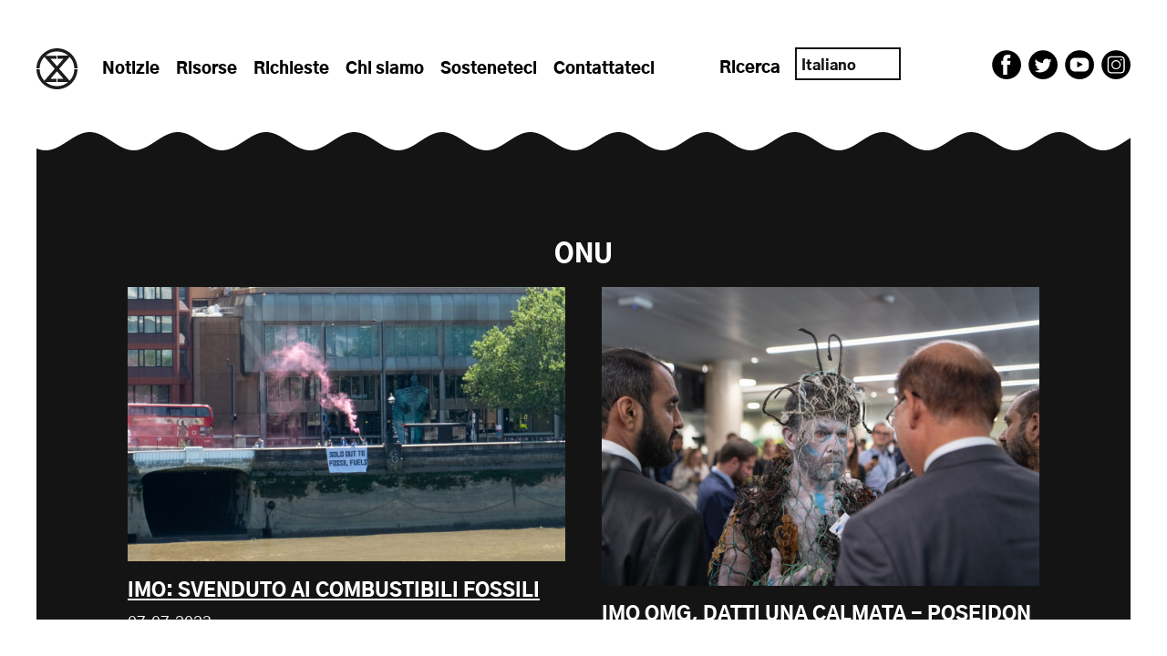

--- FILE ---
content_type: text/html; charset=UTF-8
request_url: http://oceanrebellion.earth/it/tag/un/page/3/
body_size: 14462
content:
<!doctype html>
<html lang="it-IT">

<head>

    <meta charset="UTF-8" />
    <meta name="viewport" content="width=device-width,initial-scale=1.0">
    <meta http-equiv="X-UA-Compatible" content="ie=edge">

    <title>Ocean Rebellion | Home</title>

    <meta name="description" content="Ocean Rebellion: " />

    
    <!-- Stylesheet
	================================================== -->
    <link rel="stylesheet" href="http://oceanrebellion.earth/wp-content/themes/oceanrebellion-wptheme/assets/css/style.css?ver=1.2.1" media="all" />

    <!-- Favicon
	================================================== -->
    <link rel="icon" type="image/png" href="http://oceanrebellion.earth/wp-content/themes/oceanrebellion-wptheme/assets/images/oceanrebellion-logo.svg">

    <!-- wp_head
    ================================================== -->
    <meta name='robots' content='index, follow, max-image-preview:large, max-snippet:-1, max-video-preview:-1' />

	<!-- This site is optimized with the Yoast SEO plugin v26.8 - https://yoast.com/product/yoast-seo-wordpress/ -->
	<title>UN Archives - Page 3 of 5 - Ocean Rebellion</title>
	<link rel="canonical" href="https://oceanrebellion.earth/it/tag/un/page/3/" />
	<link rel="prev" href="https://oceanrebellion.earth/it/tag/un/page/2/" />
	<link rel="next" href="https://oceanrebellion.earth/it/tag/un/page/4/" />
	<meta property="og:locale" content="it_IT" />
	<meta property="og:type" content="article" />
	<meta property="og:title" content="UN Archives - Page 3 of 5 - Ocean Rebellion" />
	<meta property="og:url" content="https://oceanrebellion.earth/it/tag/un/" />
	<meta property="og:site_name" content="Ocean Rebellion" />
	<meta name="twitter:card" content="summary_large_image" />
	<meta name="twitter:site" content="@oceanrebellion" />
	<script type="application/ld+json" class="yoast-schema-graph">{"@context":"https://schema.org","@graph":[{"@type":"CollectionPage","@id":"https://oceanrebellion.earth/tag/un/","url":"https://oceanrebellion.earth/tag/un/page/3/","name":"UN Archives - Page 3 of 5 - Ocean Rebellion","isPartOf":{"@id":"https://oceanrebellion.earth/#website"},"primaryImageOfPage":{"@id":"https://oceanrebellion.earth/tag/un/page/3/#primaryimage"},"image":{"@id":"https://oceanrebellion.earth/tag/un/page/3/#primaryimage"},"thumbnailUrl":"https://oceanrebellion.earth/wp-content/uploads/2023/07/SoldOutToFossilFuels1.jpg","breadcrumb":{"@id":"https://oceanrebellion.earth/tag/un/page/3/#breadcrumb"},"inLanguage":"it-IT"},{"@type":"ImageObject","inLanguage":"it-IT","@id":"https://oceanrebellion.earth/tag/un/page/3/#primaryimage","url":"https://oceanrebellion.earth/wp-content/uploads/2023/07/SoldOutToFossilFuels1.jpg","contentUrl":"https://oceanrebellion.earth/wp-content/uploads/2023/07/SoldOutToFossilFuels1.jpg","width":1200,"height":754},{"@type":"BreadcrumbList","@id":"https://oceanrebellion.earth/tag/un/page/3/#breadcrumb","itemListElement":[{"@type":"ListItem","position":1,"name":"Home","item":"https://oceanrebellion.earth/"},{"@type":"ListItem","position":2,"name":"UN"}]},{"@type":"WebSite","@id":"https://oceanrebellion.earth/#website","url":"https://oceanrebellion.earth/","name":"Ocean Rebellion","description":"","publisher":{"@id":"https://oceanrebellion.earth/#organization"},"potentialAction":[{"@type":"SearchAction","target":{"@type":"EntryPoint","urlTemplate":"https://oceanrebellion.earth/?s={search_term_string}"},"query-input":{"@type":"PropertyValueSpecification","valueRequired":true,"valueName":"search_term_string"}}],"inLanguage":"it-IT"},{"@type":"Organization","@id":"https://oceanrebellion.earth/#organization","name":"Ocean Rebellion","url":"https://oceanrebellion.earth/","logo":{"@type":"ImageObject","inLanguage":"it-IT","@id":"https://oceanrebellion.earth/#/schema/logo/image/","url":"https://ocean-rebellion.onyx-sites.io/wp-content/uploads/2022/08/oceanrebellion-aboutUS-logo.svg","contentUrl":"https://ocean-rebellion.onyx-sites.io/wp-content/uploads/2022/08/oceanrebellion-aboutUS-logo.svg","width":540,"height":560,"caption":"Ocean Rebellion"},"image":{"@id":"https://oceanrebellion.earth/#/schema/logo/image/"},"sameAs":["https://www.facebook.com/oceanrebellion","https://x.com/oceanrebellion","https://www.instagram.com/theoceanrebellion/"]}]}</script>
	<!-- / Yoast SEO plugin. -->


<link rel='dns-prefetch' href='//js.stripe.com' />
<link rel='dns-prefetch' href='//fonts.googleapis.com' />
<link rel="alternate" type="application/rss+xml" title="Ocean Rebellion &raquo; UN Tag Feed" href="http://oceanrebellion.earth/it/tag/un/feed/" />
<style id='wp-img-auto-sizes-contain-inline-css' type='text/css'>
img:is([sizes=auto i],[sizes^="auto," i]){contain-intrinsic-size:3000px 1500px}
/*# sourceURL=wp-img-auto-sizes-contain-inline-css */
</style>

<link rel='stylesheet' id='givewp-campaign-blocks-fonts-css' href='https://fonts.googleapis.com/css2?family=Inter%3Awght%40400%3B500%3B600%3B700&#038;display=swap&#038;ver=6.9' type='text/css' media='all' />
<link rel='stylesheet' id='wp-block-library-css' href='http://oceanrebellion.earth/wp-includes/css/dist/block-library/style.min.css?ver=6.9' type='text/css' media='all' />
<style id='global-styles-inline-css' type='text/css'>
:root{--wp--preset--aspect-ratio--square: 1;--wp--preset--aspect-ratio--4-3: 4/3;--wp--preset--aspect-ratio--3-4: 3/4;--wp--preset--aspect-ratio--3-2: 3/2;--wp--preset--aspect-ratio--2-3: 2/3;--wp--preset--aspect-ratio--16-9: 16/9;--wp--preset--aspect-ratio--9-16: 9/16;--wp--preset--color--black: #000000;--wp--preset--color--cyan-bluish-gray: #abb8c3;--wp--preset--color--white: #ffffff;--wp--preset--color--pale-pink: #f78da7;--wp--preset--color--vivid-red: #cf2e2e;--wp--preset--color--luminous-vivid-orange: #ff6900;--wp--preset--color--luminous-vivid-amber: #fcb900;--wp--preset--color--light-green-cyan: #7bdcb5;--wp--preset--color--vivid-green-cyan: #00d084;--wp--preset--color--pale-cyan-blue: #8ed1fc;--wp--preset--color--vivid-cyan-blue: #0693e3;--wp--preset--color--vivid-purple: #9b51e0;--wp--preset--color--blue: #20aadd;--wp--preset--color--orange: #ff800f;--wp--preset--gradient--vivid-cyan-blue-to-vivid-purple: linear-gradient(135deg,rgb(6,147,227) 0%,rgb(155,81,224) 100%);--wp--preset--gradient--light-green-cyan-to-vivid-green-cyan: linear-gradient(135deg,rgb(122,220,180) 0%,rgb(0,208,130) 100%);--wp--preset--gradient--luminous-vivid-amber-to-luminous-vivid-orange: linear-gradient(135deg,rgb(252,185,0) 0%,rgb(255,105,0) 100%);--wp--preset--gradient--luminous-vivid-orange-to-vivid-red: linear-gradient(135deg,rgb(255,105,0) 0%,rgb(207,46,46) 100%);--wp--preset--gradient--very-light-gray-to-cyan-bluish-gray: linear-gradient(135deg,rgb(238,238,238) 0%,rgb(169,184,195) 100%);--wp--preset--gradient--cool-to-warm-spectrum: linear-gradient(135deg,rgb(74,234,220) 0%,rgb(151,120,209) 20%,rgb(207,42,186) 40%,rgb(238,44,130) 60%,rgb(251,105,98) 80%,rgb(254,248,76) 100%);--wp--preset--gradient--blush-light-purple: linear-gradient(135deg,rgb(255,206,236) 0%,rgb(152,150,240) 100%);--wp--preset--gradient--blush-bordeaux: linear-gradient(135deg,rgb(254,205,165) 0%,rgb(254,45,45) 50%,rgb(107,0,62) 100%);--wp--preset--gradient--luminous-dusk: linear-gradient(135deg,rgb(255,203,112) 0%,rgb(199,81,192) 50%,rgb(65,88,208) 100%);--wp--preset--gradient--pale-ocean: linear-gradient(135deg,rgb(255,245,203) 0%,rgb(182,227,212) 50%,rgb(51,167,181) 100%);--wp--preset--gradient--electric-grass: linear-gradient(135deg,rgb(202,248,128) 0%,rgb(113,206,126) 100%);--wp--preset--gradient--midnight: linear-gradient(135deg,rgb(2,3,129) 0%,rgb(40,116,252) 100%);--wp--preset--font-size--small: 13px;--wp--preset--font-size--medium: 20px;--wp--preset--font-size--large: 36px;--wp--preset--font-size--x-large: 42px;--wp--preset--font-family--gothic-regular: GothicRegular, sans-serif;--wp--preset--font-family--gothic-black: GothicBlack, sans-serif;--wp--preset--font-family--function-stencil: FunctionStencil, sans-serif;--wp--preset--font-family--function-condensed: FunctionCondensed, sans-serif;--wp--preset--spacing--20: 0.44rem;--wp--preset--spacing--30: 0.67rem;--wp--preset--spacing--40: 1rem;--wp--preset--spacing--50: 1.5rem;--wp--preset--spacing--60: 2.25rem;--wp--preset--spacing--70: 3.38rem;--wp--preset--spacing--80: 5.06rem;--wp--preset--shadow--natural: 6px 6px 9px rgba(0, 0, 0, 0.2);--wp--preset--shadow--deep: 12px 12px 50px rgba(0, 0, 0, 0.4);--wp--preset--shadow--sharp: 6px 6px 0px rgba(0, 0, 0, 0.2);--wp--preset--shadow--outlined: 6px 6px 0px -3px rgb(255, 255, 255), 6px 6px rgb(0, 0, 0);--wp--preset--shadow--crisp: 6px 6px 0px rgb(0, 0, 0);}:root { --wp--style--global--content-size: 560px;--wp--style--global--wide-size: 1200px; }:where(body) { margin: 0; }.wp-site-blocks > .alignleft { float: left; margin-right: 2em; }.wp-site-blocks > .alignright { float: right; margin-left: 2em; }.wp-site-blocks > .aligncenter { justify-content: center; margin-left: auto; margin-right: auto; }:where(.is-layout-flex){gap: 0.5em;}:where(.is-layout-grid){gap: 0.5em;}.is-layout-flow > .alignleft{float: left;margin-inline-start: 0;margin-inline-end: 2em;}.is-layout-flow > .alignright{float: right;margin-inline-start: 2em;margin-inline-end: 0;}.is-layout-flow > .aligncenter{margin-left: auto !important;margin-right: auto !important;}.is-layout-constrained > .alignleft{float: left;margin-inline-start: 0;margin-inline-end: 2em;}.is-layout-constrained > .alignright{float: right;margin-inline-start: 2em;margin-inline-end: 0;}.is-layout-constrained > .aligncenter{margin-left: auto !important;margin-right: auto !important;}.is-layout-constrained > :where(:not(.alignleft):not(.alignright):not(.alignfull)){max-width: var(--wp--style--global--content-size);margin-left: auto !important;margin-right: auto !important;}.is-layout-constrained > .alignwide{max-width: var(--wp--style--global--wide-size);}body .is-layout-flex{display: flex;}.is-layout-flex{flex-wrap: wrap;align-items: center;}.is-layout-flex > :is(*, div){margin: 0;}body .is-layout-grid{display: grid;}.is-layout-grid > :is(*, div){margin: 0;}body{font-family: GothicRegular, sans-serif;font-size: 18px;line-height: 27px;padding-top: 0px;padding-right: 0px;padding-bottom: 0px;padding-left: 0px;}a:where(:not(.wp-element-button)){text-decoration: underline;}:root :where(.wp-element-button, .wp-block-button__link){background-color: #32373c;border-radius: 0;border-width: 0;color: #fff;font-family: inherit;font-size: inherit;font-style: inherit;font-weight: inherit;letter-spacing: inherit;line-height: inherit;padding-top: calc(0.667em + 2px);padding-right: calc(1.333em + 2px);padding-bottom: calc(0.667em + 2px);padding-left: calc(1.333em + 2px);text-decoration: none;text-transform: inherit;}.has-black-color{color: var(--wp--preset--color--black) !important;}.has-cyan-bluish-gray-color{color: var(--wp--preset--color--cyan-bluish-gray) !important;}.has-white-color{color: var(--wp--preset--color--white) !important;}.has-pale-pink-color{color: var(--wp--preset--color--pale-pink) !important;}.has-vivid-red-color{color: var(--wp--preset--color--vivid-red) !important;}.has-luminous-vivid-orange-color{color: var(--wp--preset--color--luminous-vivid-orange) !important;}.has-luminous-vivid-amber-color{color: var(--wp--preset--color--luminous-vivid-amber) !important;}.has-light-green-cyan-color{color: var(--wp--preset--color--light-green-cyan) !important;}.has-vivid-green-cyan-color{color: var(--wp--preset--color--vivid-green-cyan) !important;}.has-pale-cyan-blue-color{color: var(--wp--preset--color--pale-cyan-blue) !important;}.has-vivid-cyan-blue-color{color: var(--wp--preset--color--vivid-cyan-blue) !important;}.has-vivid-purple-color{color: var(--wp--preset--color--vivid-purple) !important;}.has-blue-color{color: var(--wp--preset--color--blue) !important;}.has-orange-color{color: var(--wp--preset--color--orange) !important;}.has-black-background-color{background-color: var(--wp--preset--color--black) !important;}.has-cyan-bluish-gray-background-color{background-color: var(--wp--preset--color--cyan-bluish-gray) !important;}.has-white-background-color{background-color: var(--wp--preset--color--white) !important;}.has-pale-pink-background-color{background-color: var(--wp--preset--color--pale-pink) !important;}.has-vivid-red-background-color{background-color: var(--wp--preset--color--vivid-red) !important;}.has-luminous-vivid-orange-background-color{background-color: var(--wp--preset--color--luminous-vivid-orange) !important;}.has-luminous-vivid-amber-background-color{background-color: var(--wp--preset--color--luminous-vivid-amber) !important;}.has-light-green-cyan-background-color{background-color: var(--wp--preset--color--light-green-cyan) !important;}.has-vivid-green-cyan-background-color{background-color: var(--wp--preset--color--vivid-green-cyan) !important;}.has-pale-cyan-blue-background-color{background-color: var(--wp--preset--color--pale-cyan-blue) !important;}.has-vivid-cyan-blue-background-color{background-color: var(--wp--preset--color--vivid-cyan-blue) !important;}.has-vivid-purple-background-color{background-color: var(--wp--preset--color--vivid-purple) !important;}.has-blue-background-color{background-color: var(--wp--preset--color--blue) !important;}.has-orange-background-color{background-color: var(--wp--preset--color--orange) !important;}.has-black-border-color{border-color: var(--wp--preset--color--black) !important;}.has-cyan-bluish-gray-border-color{border-color: var(--wp--preset--color--cyan-bluish-gray) !important;}.has-white-border-color{border-color: var(--wp--preset--color--white) !important;}.has-pale-pink-border-color{border-color: var(--wp--preset--color--pale-pink) !important;}.has-vivid-red-border-color{border-color: var(--wp--preset--color--vivid-red) !important;}.has-luminous-vivid-orange-border-color{border-color: var(--wp--preset--color--luminous-vivid-orange) !important;}.has-luminous-vivid-amber-border-color{border-color: var(--wp--preset--color--luminous-vivid-amber) !important;}.has-light-green-cyan-border-color{border-color: var(--wp--preset--color--light-green-cyan) !important;}.has-vivid-green-cyan-border-color{border-color: var(--wp--preset--color--vivid-green-cyan) !important;}.has-pale-cyan-blue-border-color{border-color: var(--wp--preset--color--pale-cyan-blue) !important;}.has-vivid-cyan-blue-border-color{border-color: var(--wp--preset--color--vivid-cyan-blue) !important;}.has-vivid-purple-border-color{border-color: var(--wp--preset--color--vivid-purple) !important;}.has-blue-border-color{border-color: var(--wp--preset--color--blue) !important;}.has-orange-border-color{border-color: var(--wp--preset--color--orange) !important;}.has-vivid-cyan-blue-to-vivid-purple-gradient-background{background: var(--wp--preset--gradient--vivid-cyan-blue-to-vivid-purple) !important;}.has-light-green-cyan-to-vivid-green-cyan-gradient-background{background: var(--wp--preset--gradient--light-green-cyan-to-vivid-green-cyan) !important;}.has-luminous-vivid-amber-to-luminous-vivid-orange-gradient-background{background: var(--wp--preset--gradient--luminous-vivid-amber-to-luminous-vivid-orange) !important;}.has-luminous-vivid-orange-to-vivid-red-gradient-background{background: var(--wp--preset--gradient--luminous-vivid-orange-to-vivid-red) !important;}.has-very-light-gray-to-cyan-bluish-gray-gradient-background{background: var(--wp--preset--gradient--very-light-gray-to-cyan-bluish-gray) !important;}.has-cool-to-warm-spectrum-gradient-background{background: var(--wp--preset--gradient--cool-to-warm-spectrum) !important;}.has-blush-light-purple-gradient-background{background: var(--wp--preset--gradient--blush-light-purple) !important;}.has-blush-bordeaux-gradient-background{background: var(--wp--preset--gradient--blush-bordeaux) !important;}.has-luminous-dusk-gradient-background{background: var(--wp--preset--gradient--luminous-dusk) !important;}.has-pale-ocean-gradient-background{background: var(--wp--preset--gradient--pale-ocean) !important;}.has-electric-grass-gradient-background{background: var(--wp--preset--gradient--electric-grass) !important;}.has-midnight-gradient-background{background: var(--wp--preset--gradient--midnight) !important;}.has-small-font-size{font-size: var(--wp--preset--font-size--small) !important;}.has-medium-font-size{font-size: var(--wp--preset--font-size--medium) !important;}.has-large-font-size{font-size: var(--wp--preset--font-size--large) !important;}.has-x-large-font-size{font-size: var(--wp--preset--font-size--x-large) !important;}.has-gothic-regular-font-family{font-family: var(--wp--preset--font-family--gothic-regular) !important;}.has-gothic-black-font-family{font-family: var(--wp--preset--font-family--gothic-black) !important;}.has-function-stencil-font-family{font-family: var(--wp--preset--font-family--function-stencil) !important;}.has-function-condensed-font-family{font-family: var(--wp--preset--font-family--function-condensed) !important;}
/*# sourceURL=global-styles-inline-css */
</style>

<link rel='stylesheet' id='give-donation-summary-style-frontend-css' href='http://oceanrebellion.earth/wp-content/plugins/give/build/assets/dist/css/give-donation-summary.css?ver=4.13.2' type='text/css' media='all' />
<link rel='stylesheet' id='givewp-design-system-foundation-css' href='http://oceanrebellion.earth/wp-content/plugins/give/build/assets/dist/css/design-system/foundation.css?ver=1.2.0' type='text/css' media='all' />
<link rel='stylesheet' id='trp-language-switcher-style-css' href='http://oceanrebellion.earth/wp-content/plugins/translatepress-multilingual/assets/css/trp-language-switcher.css?ver=3.0.7' type='text/css' media='all' />
<link rel='stylesheet' id='give_recurring_css-css' href='http://oceanrebellion.earth/wp-content/plugins/give-recurring/assets/css/give-recurring.min.css?ver=2.16.0' type='text/css' media='all' />
<script type="text/javascript" src="http://oceanrebellion.earth/wp-includes/js/jquery/jquery.min.js?ver=3.7.1" id="jquery-core-js"></script>
<script type="text/javascript" id="give-stripe-js-js-extra">
/* <![CDATA[ */
var give_stripe_vars = {"zero_based_currency":"","zero_based_currencies_list":["JPY","KRW","CLP","ISK","BIF","DJF","GNF","KHR","KPW","LAK","LKR","MGA","MZN","VUV"],"sitename":"Ocean Rebellion","checkoutBtnTitle":"Donate","publishable_key":"pk_live_51Lax3FAM88sutpI4lLI2ODvHlvHhTfhOk5Ad0g7CDnm3QIfvSFcaHbot0z10qlTbV6LgmWn8pumkF3WIzD2LlSkz00XnK2xNEV","checkout_image":"","checkout_address":"","checkout_processing_text":"Donation Processing...","give_version":"4.13.2","cc_fields_format":"single","card_number_placeholder_text":"Card Number","card_cvc_placeholder_text":"CVC","donate_button_text":"Donate Now","element_font_styles":{"cssSrc":false},"element_base_styles":{"color":"#141414","fontWeight":400,"fontSize":"20px","fontSmoothing":"antialiased","::placeholder":{"color":"#aaaaaa"},":-webkit-autofill":{"color":"#141414"}},"element_complete_styles":{},"element_empty_styles":{},"element_invalid_styles":{"color":"#a41414"},"float_labels":"","base_country":"GB","preferred_locale":"it","stripe_card_update":"","stripe_becs_update":""};
//# sourceURL=give-stripe-js-js-extra
/* ]]> */
</script>
<script type="text/javascript" src="https://js.stripe.com/v3/?ver=4.13.2" id="give-stripe-js-js"></script>
<script type="text/javascript" src="http://oceanrebellion.earth/wp-content/plugins/give/build/assets/dist/js/give-stripe.js?ver=4.13.2" id="give-stripe-onpage-js-js"></script>
<script type="text/javascript" src="http://oceanrebellion.earth/wp-includes/js/dist/hooks.min.js?ver=dd5603f07f9220ed27f1" id="wp-hooks-js"></script>
<script type="text/javascript" src="http://oceanrebellion.earth/wp-includes/js/dist/i18n.min.js?ver=c26c3dc7bed366793375" id="wp-i18n-js"></script>
<script type="text/javascript" id="wp-i18n-js-after">
/* <![CDATA[ */
wp.i18n.setLocaleData( { 'text direction\u0004ltr': [ 'ltr' ] } );
//# sourceURL=wp-i18n-js-after
/* ]]> */
</script>
<script type="text/javascript" id="give-js-extra">
/* <![CDATA[ */
var give_global_vars = {"ajaxurl":"https://oceanrebellion.earth/wp-admin/admin-ajax.php","checkout_nonce":"387c001a3b","currency":"GBP","currency_sign":"\u00a3","currency_pos":"before","thousands_separator":",","decimal_separator":".","no_gateway":"Please select a payment method.","bad_minimum":"The minimum custom donation amount for this form is","bad_maximum":"The maximum custom donation amount for this form is","general_loading":"Loading...","purchase_loading":"Please Wait...","textForOverlayScreen":"\u003Ch3\u003EProcessing...\u003C/h3\u003E\u003Cp\u003EThis will only take a second!\u003C/p\u003E","number_decimals":"0","is_test_mode":"","give_version":"4.13.2","magnific_options":{"main_class":"give-modal","close_on_bg_click":false},"form_translation":{"payment-mode":"Please select payment mode.","give_first":"Please enter your first name.","give_last":"Please enter your last name.","give_email":"Please enter a valid email address.","give_user_login":"Invalid email address or username.","give_user_pass":"Enter a password.","give_user_pass_confirm":"Enter the password confirmation.","give_agree_to_terms":"You must agree to the terms and conditions."},"confirm_email_sent_message":"Please check your email and click on the link to access your complete donation history.","ajax_vars":{"ajaxurl":"https://oceanrebellion.earth/wp-admin/admin-ajax.php","ajaxNonce":"47af878e28","loading":"Loading","select_option":"Please select an option","default_gateway":"stripe","permalinks":"1","number_decimals":0},"cookie_hash":"72c4d57b46eb8955a93b48662172879a","session_nonce_cookie_name":"wp-give_session_reset_nonce_72c4d57b46eb8955a93b48662172879a","session_cookie_name":"wp-give_session_72c4d57b46eb8955a93b48662172879a","delete_session_nonce_cookie":"0"};
var giveApiSettings = {"root":"http://oceanrebellion.earth/it/wp-json/give-api/v2/","rest_base":"give-api/v2"};
//# sourceURL=give-js-extra
/* ]]> */
</script>
<script type="text/javascript" src="http://oceanrebellion.earth/wp-content/plugins/give/build/assets/dist/js/give.js?ver=8540f4f50a2032d9c5b5" id="give-js"></script>
<script type="text/javascript" id="give_recurring_script-js-extra">
/* <![CDATA[ */
var Give_Recurring_Vars = {"email_access":"1","pretty_intervals":{"1":"Every","2":"Every two","3":"Every three","4":"Every four","5":"Every five","6":"Every six"},"pretty_periods":{"day":"Daily","week":"Weekly","month":"Monthly","quarter":"Quarterly","half-year":"Semi-Annually","year":"Yearly"},"messages":{"daily_forbidden":"The selected payment method does not support daily recurring giving. Please select another payment method or supported giving frequency.","confirm_cancel":"Are you sure you want to cancel this subscription?"},"multi_level_message_pre_text":"You have chosen to donate"};
//# sourceURL=give_recurring_script-js-extra
/* ]]> */
</script>
<script type="text/javascript" src="http://oceanrebellion.earth/wp-content/plugins/give-recurring/assets/js/give-recurring.min.js?ver=2.16.0" id="give_recurring_script-js"></script>
<link rel="https://api.w.org/" href="http://oceanrebellion.earth/it/wp-json/" /><link rel="alternate" title="JSON" type="application/json" href="http://oceanrebellion.earth/it/wp-json/wp/v2/tags/21" /><meta name="generator" content="Give v4.13.2" />
<link rel="alternate" hreflang="en-GB" href="http://oceanrebellion.earth/tag/un/page/3/"/>
<link rel="alternate" hreflang="nl-NL" href="http://oceanrebellion.earth/nl/tag/un/page/3/"/>
<link rel="alternate" hreflang="de-DE" href="http://oceanrebellion.earth/de/tag/un/page/3/"/>
<link rel="alternate" hreflang="es-ES" href="http://oceanrebellion.earth/es/tag/un/page/3/"/>
<link rel="alternate" hreflang="fr-FR" href="http://oceanrebellion.earth/fr/tag/un/page/3/"/>
<link rel="alternate" hreflang="it-IT" href="http://oceanrebellion.earth/it/tag/un/page/3/"/>
<link rel="alternate" hreflang="pt-PT" href="http://oceanrebellion.earth/pt/tag/un/page/3/"/>
<link rel="alternate" hreflang="en" href="http://oceanrebellion.earth/tag/un/page/3/"/>
<link rel="alternate" hreflang="nl" href="http://oceanrebellion.earth/nl/tag/un/page/3/"/>
<link rel="alternate" hreflang="de" href="http://oceanrebellion.earth/de/tag/un/page/3/"/>
<link rel="alternate" hreflang="es" href="http://oceanrebellion.earth/es/tag/un/page/3/"/>
<link rel="alternate" hreflang="fr" href="http://oceanrebellion.earth/fr/tag/un/page/3/"/>
<link rel="alternate" hreflang="it" href="http://oceanrebellion.earth/it/tag/un/page/3/"/>
<link rel="alternate" hreflang="pt" href="http://oceanrebellion.earth/pt/tag/un/page/3/"/>

</head>

<body  class="tag_archive archive template_page" id="body">
    <a class="skip-link sr-only" href="#content" data-no-translation="" data-trp-gettext="">salta al contenuto</a>

    <nav id="nav__mainnav" class="nav__mainnav col">
        <div class="nav__left">

            <a href="/it/" class="nav__logo home">
                <svg version="1.1" id="Layer_1" xmlns="http://www.w3.org/2000/svg" x="0" y="0" viewbox="0 0 16 16" xml:space="preserve"><path d="M14.77 8.21a6.73 6.73 0 01-1.85 4.44L8.86 8l4.05-4.66a6.702 6.702 0 011.85 4.44H16C15.89 3.47 12.35 0 8 0S.11 3.47 0 7.79h1.23a6.73 6.73 0 011.85-4.44L7.14 8l-4.05 4.66a6.702 6.702 0 01-1.85-4.44H0C.11 12.53 3.65 16 8 16s7.89-3.47 8-7.79h-1.23zM5.49 4.12h2.3V2.89H3.57A6.737 6.737 0 018 1.23c1.7 0 3.24.62 4.43 1.65H8.21v1.24h2.3L8 7.01 5.49 4.12zM8 14.77c-1.7 0-3.24-.62-4.43-1.65h4.22v-1.24h-2.3L8 8.99l2.51 2.89h-2.3v1.24h4.22A6.78 6.78 0 018 14.77" fill="#1d1d1b"/></svg>            </a>

            <ul id="menu-main-navigation-menu" class="nav-menu"><li id="menu-item-122" class="menu-item menu-item-type-custom menu-item-object-custom menu-item-122"><a href="/it/">Notizie</a></li><li id="menu-item-126" class="menu-item menu-item-type-post_type_archive menu-item-object-or_resource menu-item-126"><a href="http://oceanrebellion.earth/it/resources/">Risorse</a></li><li id="menu-item-27" class="menu-item menu-item-type-post_type menu-item-object-page menu-item-27"><a href="http://oceanrebellion.earth/it/demands/">Richieste</a></li><li id="menu-item-28" class="menu-item menu-item-type-post_type menu-item-object-page menu-item-28"><a href="http://oceanrebellion.earth/it/about/">Chi siamo</a></li><li id="menu-item-29" class="menu-item menu-item-type-post_type menu-item-object-page menu-item-29"><a href="http://oceanrebellion.earth/it/support-us/">Sosteneteci</a></li><li id="menu-item-665" class="menu-item menu-item-type-post_type menu-item-object-page menu-item-665"><a href="http://oceanrebellion.earth/it/contact/">Contattateci</a></li></ul>        </div>
        <div class="nav__right">
            <a href="/it/?s=" class="nav__search">
                Ricerca            </a>

            <div class="trp_language_switcher_shortcode">
<div class="trp-language-switcher trp-language-switcher-container" data-no-translation>
    <div class="trp-ls-shortcode-current-language">
        <a href="#" class="trp-ls-shortcode-disabled-language trp-ls-disabled-language" title="Italiano" onclick="event.preventDefault()">
			 Italiano		</a>
    </div>
    <div class="trp-ls-shortcode-language">
                <a href="#" class="trp-ls-shortcode-disabled-language trp-ls-disabled-language"  title="Italiano" onclick="event.preventDefault()">
			 Italiano		</a>
                    <a href="http://oceanrebellion.earth/tag/un/page/3/" title="English (UK)">
             English (UK)        </a>

            <a href="http://oceanrebellion.earth/nl/tag/un/page/3/" title="Nederlands">
             Nederlands        </a>

            <a href="http://oceanrebellion.earth/de/tag/un/page/3/" title="Deutsch">
             Deutsch        </a>

            <a href="http://oceanrebellion.earth/es/tag/un/page/3/" title="Español">
             Español        </a>

            <a href="http://oceanrebellion.earth/fr/tag/un/page/3/" title="Français">
             Français        </a>

            <a href="http://oceanrebellion.earth/pt/tag/un/page/3/" title="Português">
             Português        </a>

        </div>
    <script type="application/javascript">
        // need to have the same with set from JS on both divs. Otherwise it can push stuff around in HTML
        var trp_ls_shortcodes = document.querySelectorAll('.trp_language_switcher_shortcode .trp-language-switcher');
        if ( trp_ls_shortcodes.length > 0) {
            // get the last language switcher added
            var trp_el = trp_ls_shortcodes[trp_ls_shortcodes.length - 1];

            var trp_shortcode_language_item = trp_el.querySelector( '.trp-ls-shortcode-language' )
            // set width
            var trp_ls_shortcode_width                                               = trp_shortcode_language_item.offsetWidth + 16;
            trp_shortcode_language_item.style.width                                  = trp_ls_shortcode_width + 'px';
            trp_el.querySelector( '.trp-ls-shortcode-current-language' ).style.width = trp_ls_shortcode_width + 'px';

            // We're putting this on display: none after we have its width.
            trp_shortcode_language_item.style.display = 'none';
        }
    </script>
</div>
</div>
            <a href="https://www.facebook.com/oceanrebellion" class="nav__icon nav__icon--first" target="_blank">
                <svg version="1.1" id="Layer_1" xmlns="http://www.w3.org/2000/svg" x="0" y="0" viewbox="0 0 70 70" xml:space="preserve"><title>Link to our Facebook page</title><path class="st0" d="M35.1.4C15.9.4.4 16 .4 35.2.4 54.4 16 70 35.2 70 54.4 70 70 54.4 70 35.2 69.9 16 54.3.4 35.1.4zM43.6 35h-7.1v23.8H27V35h-4.8v-9.5H27v-4.3c0-3.9 1.9-10 10-10h7.4v8.2H39c-.9 0-2.1.4-2.1 2.3v3.8h7.6l-.9 9.5z"/></svg>            </a>
            <a href="https://twitter.com/oceanrebellion" class="nav__icon" target="_blank">
                <svg version="1.1" id="Layer_1" xmlns="http://www.w3.org/2000/svg" x="0" y="0" viewbox="0 0 70 70" xml:space="preserve"><title>Link to our Twitter feed</title><path class="st0" d="M35.1.4C15.9.4.4 16 .4 35.2.4 54.4 16 70 35.2 70 54.4 70 70 54.4 70 35.2 69.9 16 54.3.4 35.1.4zm20.4 24.5c-1.1 1.5-2.4 2.8-4 3.9v1.1c0 1.7-.2 3.3-.6 5-1.1 4.8-3.7 9.4-7.6 12.9-3.9 3.4-9.3 5.7-15.8 5.7-4.8 0-9.2-1.4-13-3.7.7.1 1.3.1 2 .1 3.9 0 7.5-1.3 10.4-3.5v-.1c-3.6-.1-6.6-2.5-7.7-5.7 0 0 0-.1.1-.1.5.1 1 .1 1.5.1.8 0 1.5-.1 2.2-.3-2.8-.6-5.1-2.6-6.2-5.1-.4-1-.5-2.7-.6-3 0 0 0-.1.1 0 1.1.6 2.3.9 3.6 1 .1 0 .1-.1 0-.1-2.2-1.5-3.6-4-3.6-6.8 0-1.5.4-2.9 1.1-4.1h.1c4.2 5 10.4 8.3 17.4 8.6-.1-.6-.2-1.2-.2-1.9 0-4.6 3.8-8.3 8.4-8.3 2.4 0 4.6 1 6.2 2.6 1.8-.4 3.5-1 5.1-1.8.1-.1.2 0 .2.2-.7 1.8-1.9 3.3-3.6 4.3 1.6-.2 3-.6 4.4-1.1 0-.1.1 0 .1.1z"/></svg>            </a>
            <a href="https://www.youtube.com/channel/UCsGRpRVqJy1rfYlRvtFAMUA" class="nav__icon" target="_blank">
                <svg version="1.1" id="Layer_1" xmlns="http://www.w3.org/2000/svg" x="0" y="0" viewbox="0 0 70 70" xml:space="preserve"><title>Link to our Youtube channel</title><path class="st0" d="M35.1.4C15.9.4.4 16 .4 35.2.4 54.4 16 70 35.2 70 54.4 70 70 54.4 70 35.2 69.9 16 54.3.4 35.1.4zm22.2 40c0 6.1-4.9 11-11 11H23.7c-6.1 0-11-4.9-11-11V29.6c0-6.1 4.9-11 11-11h22.7c6.1 0 11 4.9 11 11v10.8z"/><path class="st0" d="M42.4 35.1l-12.1 6.5c-.4.2-.9-.1-.9-.5V28c0-.5.5-.8.9-.5L42.4 34c.4.2.4.8 0 1.1"/></svg>            </a>
            <a href="https://www.instagram.com/theoceanrebellion/" class="nav__icon" target="_blank">
                <svg version="1.1" id="Layer_1" xmlns="http://www.w3.org/2000/svg" x="0" y="0" viewbox="0 0 70 70" xml:space="preserve"><title>Link to our Instagram page</title><path class="st0" d="M35.1.4C15.9.4.4 16 .4 35.2.4 54.4 16 70 35.2 70 54.4 70 70 54.4 70 35.2 69.9 16 54.3.4 35.1.4zm21 46.9c0 4.6-3.8 8.4-8.4 8.4H22.9c-4.6 0-8.4-3.8-8.4-8.4V23c0-4.6 3.8-8.4 8.4-8.4h24.8c4.6 0 8.4 3.8 8.4 8.4v24.3z"/><path class="st0" d="M35.3 26.8c-4.6 0-8.4 3.8-8.4 8.4 0 4.6 3.8 8.4 8.4 8.4 4.6 0 8.4-3.8 8.4-8.4-.1-4.7-3.8-8.4-8.4-8.4z"/><path class="st0" d="M47.6 17.6H22.9c-2.9 0-5.3 2.4-5.3 5.4v24.4c0 3 2.4 5.4 5.3 5.4h24.8c2.9 0 5.3-2.4 5.3-5.4V23c0-3-2.4-5.4-5.4-5.4zM35.3 46.2c-6.1 0-11.1-5-11.1-11.1S29.2 24 35.3 24s11.1 5 11.1 11.1c-.1 6.2-5 11.1-11.1 11.1zm12.5-21c-1.1 0-2-.9-2-2s.9-2 2-2 2 .9 2 2c0 1.2-.9 2-2 2z"/></svg>            </a>
        </div>
        <div class="nav__menu">
            navigazione        </div>
    </nav>

    <div class="nav--mobile">
        <div class="nav__items">
            <div class="nav__stacked">
                <ul id="menu-main-navigation-menu" class="nav-menu"><li id="menu-item-122" class="menu-item menu-item-type-custom menu-item-object-custom menu-item-122"><a href="/it/">Notizie</a></li><li id="menu-item-126" class="menu-item menu-item-type-post_type_archive menu-item-object-or_resource menu-item-126"><a href="http://oceanrebellion.earth/it/resources/">Risorse</a></li><li id="menu-item-27" class="menu-item menu-item-type-post_type menu-item-object-page menu-item-27"><a href="http://oceanrebellion.earth/it/demands/">Richieste</a></li><li id="menu-item-28" class="menu-item menu-item-type-post_type menu-item-object-page menu-item-28"><a href="http://oceanrebellion.earth/it/about/">Chi siamo</a></li><li id="menu-item-29" class="menu-item menu-item-type-post_type menu-item-object-page menu-item-29"><a href="http://oceanrebellion.earth/it/support-us/">Sosteneteci</a></li><li id="menu-item-665" class="menu-item menu-item-type-post_type menu-item-object-page menu-item-665"><a href="http://oceanrebellion.earth/it/contact/">Contattateci</a></li></ul>                <ul class="nav-menu">
                    <li class="menu-item">
                        <a href="/it/?s=" class="nav__search">
                            Ricerca                        </a>
                    </li>
                </ul>
                <ul class="nav-menu">
                    <li class="menu-item">
                        <div class="trp_language_switcher_shortcode">
<div class="trp-language-switcher trp-language-switcher-container" data-no-translation>
    <div class="trp-ls-shortcode-current-language">
        <a href="#" class="trp-ls-shortcode-disabled-language trp-ls-disabled-language" title="Italiano" onclick="event.preventDefault()">
			 Italiano		</a>
    </div>
    <div class="trp-ls-shortcode-language">
                <a href="#" class="trp-ls-shortcode-disabled-language trp-ls-disabled-language"  title="Italiano" onclick="event.preventDefault()">
			 Italiano		</a>
                    <a href="http://oceanrebellion.earth/tag/un/page/3/" title="English (UK)">
             English (UK)        </a>

            <a href="http://oceanrebellion.earth/nl/tag/un/page/3/" title="Nederlands">
             Nederlands        </a>

            <a href="http://oceanrebellion.earth/de/tag/un/page/3/" title="Deutsch">
             Deutsch        </a>

            <a href="http://oceanrebellion.earth/es/tag/un/page/3/" title="Español">
             Español        </a>

            <a href="http://oceanrebellion.earth/fr/tag/un/page/3/" title="Français">
             Français        </a>

            <a href="http://oceanrebellion.earth/pt/tag/un/page/3/" title="Português">
             Português        </a>

        </div>
    <script type="application/javascript">
        // need to have the same with set from JS on both divs. Otherwise it can push stuff around in HTML
        var trp_ls_shortcodes = document.querySelectorAll('.trp_language_switcher_shortcode .trp-language-switcher');
        if ( trp_ls_shortcodes.length > 0) {
            // get the last language switcher added
            var trp_el = trp_ls_shortcodes[trp_ls_shortcodes.length - 1];

            var trp_shortcode_language_item = trp_el.querySelector( '.trp-ls-shortcode-language' )
            // set width
            var trp_ls_shortcode_width                                               = trp_shortcode_language_item.offsetWidth + 16;
            trp_shortcode_language_item.style.width                                  = trp_ls_shortcode_width + 'px';
            trp_el.querySelector( '.trp-ls-shortcode-current-language' ).style.width = trp_ls_shortcode_width + 'px';

            // We're putting this on display: none after we have its width.
            trp_shortcode_language_item.style.display = 'none';
        }
    </script>
</div>
</div>                    </li>
                </ul>
            </div>
            <div class="nav__socials">
                <a href="https://www.facebook.com/oceanrebellion" class="nav__icon nav__icon--first" target="_blank">
                    <svg version="1.1" id="Layer_1" xmlns="http://www.w3.org/2000/svg" x="0" y="0" viewbox="0 0 70 70" xml:space="preserve"><title>Link to our Facebook page</title><path class="st0" d="M35.1.4C15.9.4.4 16 .4 35.2.4 54.4 16 70 35.2 70 54.4 70 70 54.4 70 35.2 69.9 16 54.3.4 35.1.4zM43.6 35h-7.1v23.8H27V35h-4.8v-9.5H27v-4.3c0-3.9 1.9-10 10-10h7.4v8.2H39c-.9 0-2.1.4-2.1 2.3v3.8h7.6l-.9 9.5z"/></svg>                </a>
                <a href="https://twitter.com/oceanrebellion" class="nav__icon" target="_blank">
                    <svg version="1.1" id="Layer_1" xmlns="http://www.w3.org/2000/svg" x="0" y="0" viewbox="0 0 70 70" xml:space="preserve"><title>Link to our Twitter feed</title><path class="st0" d="M35.1.4C15.9.4.4 16 .4 35.2.4 54.4 16 70 35.2 70 54.4 70 70 54.4 70 35.2 69.9 16 54.3.4 35.1.4zm20.4 24.5c-1.1 1.5-2.4 2.8-4 3.9v1.1c0 1.7-.2 3.3-.6 5-1.1 4.8-3.7 9.4-7.6 12.9-3.9 3.4-9.3 5.7-15.8 5.7-4.8 0-9.2-1.4-13-3.7.7.1 1.3.1 2 .1 3.9 0 7.5-1.3 10.4-3.5v-.1c-3.6-.1-6.6-2.5-7.7-5.7 0 0 0-.1.1-.1.5.1 1 .1 1.5.1.8 0 1.5-.1 2.2-.3-2.8-.6-5.1-2.6-6.2-5.1-.4-1-.5-2.7-.6-3 0 0 0-.1.1 0 1.1.6 2.3.9 3.6 1 .1 0 .1-.1 0-.1-2.2-1.5-3.6-4-3.6-6.8 0-1.5.4-2.9 1.1-4.1h.1c4.2 5 10.4 8.3 17.4 8.6-.1-.6-.2-1.2-.2-1.9 0-4.6 3.8-8.3 8.4-8.3 2.4 0 4.6 1 6.2 2.6 1.8-.4 3.5-1 5.1-1.8.1-.1.2 0 .2.2-.7 1.8-1.9 3.3-3.6 4.3 1.6-.2 3-.6 4.4-1.1 0-.1.1 0 .1.1z"/></svg>                </a>
                <a href="https://www.youtube.com/channel/UCsGRpRVqJy1rfYlRvtFAMUA" class="nav__icon" target="_blank">
                    <svg version="1.1" id="Layer_1" xmlns="http://www.w3.org/2000/svg" x="0" y="0" viewbox="0 0 70 70" xml:space="preserve"><title>Link to our Youtube channel</title><path class="st0" d="M35.1.4C15.9.4.4 16 .4 35.2.4 54.4 16 70 35.2 70 54.4 70 70 54.4 70 35.2 69.9 16 54.3.4 35.1.4zm22.2 40c0 6.1-4.9 11-11 11H23.7c-6.1 0-11-4.9-11-11V29.6c0-6.1 4.9-11 11-11h22.7c6.1 0 11 4.9 11 11v10.8z"/><path class="st0" d="M42.4 35.1l-12.1 6.5c-.4.2-.9-.1-.9-.5V28c0-.5.5-.8.9-.5L42.4 34c.4.2.4.8 0 1.1"/></svg>                </a>
                <a href="https://www.instagram.com/theoceanrebellion/" class="nav__icon" target="_blank">
                    <svg version="1.1" id="Layer_1" xmlns="http://www.w3.org/2000/svg" x="0" y="0" viewbox="0 0 70 70" xml:space="preserve"><title>Link to our Instagram page</title><path class="st0" d="M35.1.4C15.9.4.4 16 .4 35.2.4 54.4 16 70 35.2 70 54.4 70 70 54.4 70 35.2 69.9 16 54.3.4 35.1.4zm21 46.9c0 4.6-3.8 8.4-8.4 8.4H22.9c-4.6 0-8.4-3.8-8.4-8.4V23c0-4.6 3.8-8.4 8.4-8.4h24.8c4.6 0 8.4 3.8 8.4 8.4v24.3z"/><path class="st0" d="M35.3 26.8c-4.6 0-8.4 3.8-8.4 8.4 0 4.6 3.8 8.4 8.4 8.4 4.6 0 8.4-3.8 8.4-8.4-.1-4.7-3.8-8.4-8.4-8.4z"/><path class="st0" d="M47.6 17.6H22.9c-2.9 0-5.3 2.4-5.3 5.4v24.4c0 3 2.4 5.4 5.3 5.4h24.8c2.9 0 5.3-2.4 5.3-5.4V23c0-3-2.4-5.4-5.4-5.4zM35.3 46.2c-6.1 0-11.1-5-11.1-11.1S29.2 24 35.3 24s11.1 5 11.1 11.1c-.1 6.2-5 11.1-11.1 11.1zm12.5-21c-1.1 0-2-.9-2-2s.9-2 2-2 2 .9 2 2c0 1.2-.9 2-2 2z"/></svg>                </a>
            </div>
        </div>
    </div>
<div class="layers__bg layers__bg--black"></div>

<div class="page page--black news">

    <h1>ONU</h1>
            <div class="news__item">
            <a href="http://oceanrebellion.earth/it/imo-sold-out-to-fossil-fuels/">
                <img width="596" height="374" src="https://oceanrebellion.earth/wp-content/uploads/2023/07/SoldOutToFossilFuels1-596x374.jpg" class="attachment-medium size-medium wp-post-image" alt="" decoding="async" fetchpriority="high" srcset="https://oceanrebellion.earth/wp-content/uploads/2023/07/SoldOutToFossilFuels1-596x374.jpg 596w, https://oceanrebellion.earth/wp-content/uploads/2023/07/SoldOutToFossilFuels1-18x12.jpg 18w, https://oceanrebellion.earth/wp-content/uploads/2023/07/SoldOutToFossilFuels1.jpg 1200w" sizes="(max-width: 596px) 100vw, 596px" />                <h2>IMO: SVENDUTO AI COMBUSTIBILI FOSSILI</h2>
                                    <p>07.07.2023</p>
                            </a>
        </div>

            <div class="news__item">
            <a href="http://oceanrebellion.earth/it/imo-omg-get-a-grip-poseidon-lectures-the-imo/">
                <img width="596" height="407" src="https://oceanrebellion.earth/wp-content/uploads/2023/07/DSC_4890-c-GUY-REECE-596x407.jpg" class="attachment-medium size-medium wp-post-image" alt="" decoding="async" srcset="https://oceanrebellion.earth/wp-content/uploads/2023/07/DSC_4890-c-GUY-REECE-596x407.jpg 596w, https://oceanrebellion.earth/wp-content/uploads/2023/07/DSC_4890-c-GUY-REECE-768x524.jpg 768w, https://oceanrebellion.earth/wp-content/uploads/2023/07/DSC_4890-c-GUY-REECE-18x12.jpg 18w, https://oceanrebellion.earth/wp-content/uploads/2023/07/DSC_4890-c-GUY-REECE.jpg 1200w" sizes="(max-width: 596px) 100vw, 596px" />                <h2>IMO OMG, DATTI UNA CALMATA - POSEIDON DÀ LEZIONI ALL'IMO</h2>
                                    <p>03.07.2023</p>
                            </a>
        </div>

            <div class="news__item">
            <a href="http://oceanrebellion.earth/it/imo-omg-just-do-it/">
                <img width="596" height="397" src="https://oceanrebellion.earth/wp-content/uploads/2023/06/OceanReb_IMO_AC_26.06-81-596x397.jpg" class="attachment-medium size-medium wp-post-image" alt="" decoding="async" srcset="https://oceanrebellion.earth/wp-content/uploads/2023/06/OceanReb_IMO_AC_26.06-81-596x397.jpg 596w, https://oceanrebellion.earth/wp-content/uploads/2023/06/OceanReb_IMO_AC_26.06-81-768x512.jpg 768w, https://oceanrebellion.earth/wp-content/uploads/2023/06/OceanReb_IMO_AC_26.06-81-18x12.jpg 18w, https://oceanrebellion.earth/wp-content/uploads/2023/06/OceanReb_IMO_AC_26.06-81.jpg 1200w" sizes="(max-width: 596px) 100vw, 596px" />                <h2>IMO OMG, FALLO E BASTA</h2>
                                    <p>27.06.2023</p>
                            </a>
        </div>

            <div class="news__item">
            <a href="http://oceanrebellion.earth/it/the-new-high-seas-treaty-what-does-it-really-achieve/">
                <img width="596" height="894" src="https://oceanrebellion.earth/wp-content/uploads/2022/08/un-unfit-for-purpose-un-imo-ocean-rebellion-blinded-joao-daniel-pereira-005-8632-596x894.jpg" class="attachment-medium size-medium wp-post-image" alt="un unfit for purpose un imo - ocean-rebellion-blinded-joao-daniel-pereira-005-8632" decoding="async" loading="lazy" srcset="https://oceanrebellion.earth/wp-content/uploads/2022/08/un-unfit-for-purpose-un-imo-ocean-rebellion-blinded-joao-daniel-pereira-005-8632-596x894.jpg 596w, https://oceanrebellion.earth/wp-content/uploads/2022/08/un-unfit-for-purpose-un-imo-ocean-rebellion-blinded-joao-daniel-pereira-005-8632.jpg 800w" sizes="auto, (max-width: 596px) 100vw, 596px" />                <h2>Il nuovo trattato d'alto mare: Quali sono i suoi reali risultati?</h2>
                                    <p>28.04.2023</p>
                            </a>
        </div>

            <div class="news__item">
            <a href="http://oceanrebellion.earth/it/the-polymetallic-nodules/">
                <img width="596" height="426" src="https://oceanrebellion.earth/wp-content/uploads/2023/02/signal-2023-02-22-173334_009-596x426.jpeg" class="attachment-medium size-medium wp-post-image" alt="" decoding="async" loading="lazy" srcset="https://oceanrebellion.earth/wp-content/uploads/2023/02/signal-2023-02-22-173334_009-596x426.jpeg 596w, https://oceanrebellion.earth/wp-content/uploads/2023/02/signal-2023-02-22-173334_009-1200x857.jpeg 1200w, https://oceanrebellion.earth/wp-content/uploads/2023/02/signal-2023-02-22-173334_009-18x12.jpeg 18w, https://oceanrebellion.earth/wp-content/uploads/2023/02/signal-2023-02-22-173334_009.jpeg 1600w" sizes="auto, (max-width: 596px) 100vw, 596px" />                <h2>I NODULI POLIMETALLICI</h2>
                                    <p>22.02.2023</p>
                            </a>
        </div>

            <div class="news__item">
            <a href="http://oceanrebellion.earth/it/imo-omg-act-now/">
                <img width="596" height="894" src="https://oceanrebellion.earth/wp-content/uploads/2022/12/signal-2022-12-12-122123_014-596x894.jpg" class="attachment-medium size-medium wp-post-image" alt="" decoding="async" loading="lazy" srcset="https://oceanrebellion.earth/wp-content/uploads/2022/12/signal-2022-12-12-122123_014-596x894.jpg 596w, https://oceanrebellion.earth/wp-content/uploads/2022/12/signal-2022-12-12-122123_014-768x1152.jpg 768w, https://oceanrebellion.earth/wp-content/uploads/2022/12/signal-2022-12-12-122123_014-1024x1536.jpg 1024w, https://oceanrebellion.earth/wp-content/uploads/2022/12/signal-2022-12-12-122123_014-8x12.jpg 8w, https://oceanrebellion.earth/wp-content/uploads/2022/12/signal-2022-12-12-122123_014.jpg 1067w" sizes="auto, (max-width: 596px) 100vw, 596px" />                <h2>IMO OMG AGIRE ORA</h2>
                                    <p>12.12.2022</p>
                            </a>
        </div>

            <div class="news__item">
            <a href="http://oceanrebellion.earth/it/cop15-what-britain-should-be-demanding-for-the-blue-economy/">
                <img width="596" height="397" src="https://oceanrebellion.earth/wp-content/uploads/2022/12/G7-OR-Boris-Marazion-09-596x397.jpg" class="attachment-medium size-medium wp-post-image" alt="" decoding="async" loading="lazy" srcset="https://oceanrebellion.earth/wp-content/uploads/2022/12/G7-OR-Boris-Marazion-09-596x397.jpg 596w, https://oceanrebellion.earth/wp-content/uploads/2022/12/G7-OR-Boris-Marazion-09-18x12.jpg 18w, https://oceanrebellion.earth/wp-content/uploads/2022/12/G7-OR-Boris-Marazion-09.jpg 1200w" sizes="auto, (max-width: 596px) 100vw, 596px" />                <h2>COP15: cosa dovrebbe chiedere la Gran Bretagna per l'economia blu</h2>
                                    <p>09.12.2022</p>
                            </a>
        </div>

            <div class="news__item">
            <a href="http://oceanrebellion.earth/it/get-shipping-off-fossil-fuels/">
                <img width="596" height="893" src="https://oceanrebellion.earth/wp-content/uploads/2022/11/DSC_7962-ed-fx-guy-596x893.jpg" class="attachment-medium size-medium wp-post-image" alt="" decoding="async" loading="lazy" srcset="https://oceanrebellion.earth/wp-content/uploads/2022/11/DSC_7962-ed-fx-guy-596x893.jpg 596w, https://oceanrebellion.earth/wp-content/uploads/2022/11/DSC_7962-ed-fx-guy-8x12.jpg 8w, https://oceanrebellion.earth/wp-content/uploads/2022/11/DSC_7962-ed-fx-guy.jpg 801w" sizes="auto, (max-width: 596px) 100vw, 596px" />                <h2>LIBERARE IL TRASPORTO MARITTIMO DAI COMBUSTIBILI FOSSILI</h2>
                                    <p>21.11.2022</p>
                            </a>
        </div>

            <div class="news__item">
            <a href="http://oceanrebellion.earth/it/rescuing-the-sea-unclos-at-40/">
                <img width="596" height="435" src="https://oceanrebellion.earth/wp-content/uploads/2022/11/UN-unfit-for-purpose-596x435.jpg" class="attachment-medium size-medium wp-post-image" alt="" decoding="async" loading="lazy" srcset="https://oceanrebellion.earth/wp-content/uploads/2022/11/UN-unfit-for-purpose-596x435.jpg 596w, https://oceanrebellion.earth/wp-content/uploads/2022/11/UN-unfit-for-purpose-16x12.jpg 16w, https://oceanrebellion.earth/wp-content/uploads/2022/11/UN-unfit-for-purpose.jpg 1200w" sizes="auto, (max-width: 596px) 100vw, 596px" />                <h2>Salvare il mare? L'UNCLOS a 40 anni</h2>
                                    <p>04.11.2022</p>
                            </a>
        </div>

            <div class="news__item">
            <a href="http://oceanrebellion.earth/it/resources/un-paste-it-up/">
                <img width="596" height="851" src="https://oceanrebellion.earth/wp-content/uploads/2022/10/UN-posterPETER-596x851.jpg" class="attachment-medium size-medium wp-post-image" alt="" decoding="async" loading="lazy" srcset="https://oceanrebellion.earth/wp-content/uploads/2022/10/UN-posterPETER-596x851.jpg 596w, https://oceanrebellion.earth/wp-content/uploads/2022/10/UN-posterPETER-768x1097.jpg 768w, https://oceanrebellion.earth/wp-content/uploads/2022/10/UN-posterPETER-8x12.jpg 8w, https://oceanrebellion.earth/wp-content/uploads/2022/10/UN-posterPETER.jpg 840w" sizes="auto, (max-width: 596px) 100vw, 596px" />                <h2>INCOLLARE</h2>
                                    <p>19.10.2022</p>
                            </a>
        </div>

            <div class="news__item">
            <a href="http://oceanrebellion.earth/it/illuminating-ocean-degradation/">
                <img width="596" height="397" src="https://oceanrebellion.earth/wp-content/uploads/2022/08/illuminating-ocean-degradation-ocean-rebellion-projections-joao-daniel-pereira-016-8773-596x397.jpg" class="attachment-medium size-medium wp-post-image" alt="illuminating ocean degradation - ocean-rebellion-projections-joao-daniel-pereira-016-8773" decoding="async" loading="lazy" srcset="https://oceanrebellion.earth/wp-content/uploads/2022/08/illuminating-ocean-degradation-ocean-rebellion-projections-joao-daniel-pereira-016-8773-596x397.jpg 596w, https://oceanrebellion.earth/wp-content/uploads/2022/08/illuminating-ocean-degradation-ocean-rebellion-projections-joao-daniel-pereira-016-8773.jpg 1200w" sizes="auto, (max-width: 596px) 100vw, 596px" />                <h2>ILLUMINARE IL DEGRADO DEGLI OCEANI</h2>
                                    <p>28.06.2022</p>
                            </a>
        </div>

            <div class="news__item">
            <a href="http://oceanrebellion.earth/it/u-n-unfit-for-purpose/">
                <img width="596" height="397" src="https://oceanrebellion.earth/wp-content/uploads/2022/06/un-unfit-for-purpose-ocean-rebellion-blinded-joao-daniel-pereira-016-8682-596x397.jpg" class="attachment-medium size-medium wp-post-image" alt="un unfit for purpose - ocean-rebellion-blinded-joao-daniel-pereira-013-8667" decoding="async" loading="lazy" srcset="https://oceanrebellion.earth/wp-content/uploads/2022/06/un-unfit-for-purpose-ocean-rebellion-blinded-joao-daniel-pereira-016-8682-596x397.jpg 596w, https://oceanrebellion.earth/wp-content/uploads/2022/06/un-unfit-for-purpose-ocean-rebellion-blinded-joao-daniel-pereira-016-8682.jpg 1200w" sizes="auto, (max-width: 596px) 100vw, 596px" />                <h2>L'ONU NON È ADATTA ALLO SCOPO</h2>
                                    <p>28.06.2022</p>
                            </a>
        </div>

    
    
	<nav class="nav--pagination" aria-label="paginazione">
	<ul class="pagination"><li class="page-item"><a href="http://oceanrebellion.earth/it/tag/un/" class="page-link">1</a></li><li class="page-item"><a href="http://oceanrebellion.earth/it/tag/un/page/2/" class="page-link">2</a></li><li class="active page-item disabled"><a href="#" class="page-link">3</a></li><li class="page-item"><a href="http://oceanrebellion.earth/it/tag/un/page/4/" class="page-link">4</a></li><li class="page-item"><a href="http://oceanrebellion.earth/it/tag/un/page/5/" class="page-link">5</a></li>
	</ul>
	</nav>
	
    <section class="section__pressenquiries">
    <p class="centred"><a href="/it/press-enquiries/">RICHIESTE DI INFORMAZIONI ALLA STAMPA</a></p>
</section>
    <section class="section__socialsharing">
	<h3 class="centred">CONDIVIDI</h3>
	<p class="centred">
<a href="https://facebook.com/sharer/sharer.php?u=http://oceanrebellion.earth/it/resources" target="_blank">facebook</a><a href="https://twitter.com/intent/tweet/?text=&url=http://oceanrebellion.earth/it/resources" target="_blank">twitter</a><a href="mailto:?subject=Ocean+Rebellion+resources&body=From%20Ocean%20Rebellion%3A%0A%22Ocean+Rebellion+resources%22%0Ahttp://oceanrebellion.earth/it/resources" target="_blank">e-mail</a>	</p>
</section>
</div>


<!-- wp_footer
================================================== -->
<template id="tp-language" data-tp-language="it_IT"></template><script type="speculationrules">
{"prefetch":[{"source":"document","where":{"and":[{"href_matches":"/it/*"},{"not":{"href_matches":["/wp-*.php","/wp-admin/*","/wp-content/uploads/*","/wp-content/*","/wp-content/plugins/*","/wp-content/themes/oceanrebellion-wptheme/*","/it/*\\?(.+)"]}},{"not":{"selector_matches":"a[rel~=\"nofollow\"]"}},{"not":{"selector_matches":".no-prefetch, .no-prefetch a"}}]},"eagerness":"conservative"}]}
</script>
<script type="text/javascript" id="trp-dynamic-translator-js-extra">
/* <![CDATA[ */
var trp_data = {"trp_custom_ajax_url":"http://oceanrebellion.earth/wp-content/plugins/translatepress-multilingual/includes/trp-ajax.php","trp_wp_ajax_url":"https://oceanrebellion.earth/wp-admin/admin-ajax.php","trp_language_to_query":"it_IT","trp_original_language":"en_GB","trp_current_language":"it_IT","trp_skip_selectors":["[data-no-translation]","[data-no-dynamic-translation]","[data-trp-translate-id-innertext]","script","style","head","trp-span","translate-press","[data-trp-translate-id]","[data-trpgettextoriginal]","[data-trp-post-slug]"],"trp_base_selectors":["data-trp-translate-id","data-trpgettextoriginal","data-trp-post-slug"],"trp_attributes_selectors":{"text":{"accessor":"outertext","attribute":false},"block":{"accessor":"innertext","attribute":false},"image_src":{"selector":"img[src]","accessor":"src","attribute":true},"submit":{"selector":"input[type='submit'],input[type='button'], input[type='reset']","accessor":"value","attribute":true},"placeholder":{"selector":"input[placeholder],textarea[placeholder]","accessor":"placeholder","attribute":true},"title":{"selector":"[title]","accessor":"title","attribute":true},"a_href":{"selector":"a[href]","accessor":"href","attribute":true},"button":{"accessor":"outertext","attribute":false},"option":{"accessor":"innertext","attribute":false},"aria_label":{"selector":"[aria-label]","accessor":"aria-label","attribute":true},"video_src":{"selector":"video[src]","accessor":"src","attribute":true},"video_poster":{"selector":"video[poster]","accessor":"poster","attribute":true},"video_source_src":{"selector":"video source[src]","accessor":"src","attribute":true},"audio_src":{"selector":"audio[src]","accessor":"src","attribute":true},"audio_source_src":{"selector":"audio source[src]","accessor":"src","attribute":true},"picture_image_src":{"selector":"picture image[src]","accessor":"src","attribute":true},"picture_source_srcset":{"selector":"picture source[srcset]","accessor":"srcset","attribute":true}},"trp_attributes_accessors":["outertext","innertext","src","value","placeholder","title","href","aria-label","poster","srcset"],"gettranslationsnonceregular":"1d33cca95f","showdynamiccontentbeforetranslation":"","skip_strings_from_dynamic_translation":[],"skip_strings_from_dynamic_translation_for_substrings":{"href":["amazon-adsystem","googleads","g.doubleclick"]},"duplicate_detections_allowed":"100","trp_translate_numerals_opt":"no","trp_no_auto_translation_selectors":["[data-no-auto-translation]"]};
//# sourceURL=trp-dynamic-translator-js-extra
/* ]]> */
</script>
<script type="text/javascript" src="http://oceanrebellion.earth/wp-content/plugins/translatepress-multilingual/assets/js/trp-translate-dom-changes.js?ver=3.0.7" id="trp-dynamic-translator-js"></script>
<script type="text/javascript" id="give-donation-summary-script-frontend-js-extra">
/* <![CDATA[ */
var GiveDonationSummaryData = {"currencyPrecisionLookup":{"USD":2,"EUR":2,"GBP":2,"AUD":2,"BRL":2,"CAD":2,"CZK":2,"DKK":2,"HKD":2,"HUF":2,"ILS":2,"JPY":0,"MYR":2,"MXN":2,"MAD":2,"NZD":2,"NOK":2,"PHP":2,"PLN":2,"SGD":2,"KRW":0,"ZAR":2,"SEK":2,"CHF":2,"TWD":2,"THB":2,"INR":2,"TRY":2,"IRR":2,"RUB":2,"AED":2,"AMD":2,"ANG":2,"ARS":2,"AWG":2,"BAM":2,"BDT":2,"BHD":3,"BMD":2,"BND":2,"BOB":2,"BSD":2,"BWP":2,"BZD":2,"CLP":0,"CNY":2,"COP":2,"CRC":2,"CUC":2,"CUP":2,"DOP":2,"EGP":2,"GIP":2,"GTQ":2,"HNL":2,"HRK":2,"IDR":2,"ISK":0,"JMD":2,"JOD":2,"KES":2,"KWD":2,"KYD":2,"MKD":2,"NPR":2,"OMR":3,"PEN":2,"PKR":2,"RON":2,"SAR":2,"SZL":2,"TOP":2,"TZS":2,"TVD":2,"UAH":2,"UYU":2,"VEF":2,"VES":2,"VED":2,"XCD":2,"XCG":2,"XDR":2,"AFN":2,"ALL":2,"AOA":2,"AZN":2,"BBD":2,"BGN":2,"BIF":0,"XBT":8,"BTN":1,"BYR":2,"BYN":2,"CDF":2,"CVE":2,"DJF":0,"DZD":2,"ERN":2,"ETB":2,"FJD":2,"FKP":2,"GEL":2,"GGP":2,"GHS":2,"GMD":2,"GNF":0,"GYD":2,"HTG":2,"IMP":2,"IQD":2,"IRT":2,"JEP":2,"KGS":2,"KHR":0,"KMF":2,"KPW":0,"KZT":2,"LAK":0,"LBP":2,"LKR":0,"LRD":2,"LSL":2,"LYD":3,"MDL":2,"MGA":0,"MMK":2,"MNT":2,"MOP":2,"MRO":2,"MRU":2,"MUR":2,"MVR":1,"MWK":2,"MZN":0,"NAD":2,"NGN":2,"NIO":2,"PAB":2,"PGK":2,"PRB":2,"PYG":2,"QAR":2,"RSD":2,"RWF":2,"SBD":2,"SCR":2,"SDG":2,"SHP":2,"SLL":2,"SLE":2,"SOS":2,"SRD":2,"SSP":2,"STD":2,"STN":2,"SVC":2,"SYP":2,"TJS":2,"TMT":2,"TND":3,"TTD":2,"UGX":2,"UZS":2,"VND":1,"VUV":0,"WST":2,"XAF":2,"XOF":2,"XPF":2,"YER":2,"ZMW":2,"ZWL":2},"recurringLabelLookup":{"day":"Daily","week":"Weekly","month":"Monthly","quarter":"Quarterly","half-year":"Semi-Annually","year":"Yearly"}};
//# sourceURL=give-donation-summary-script-frontend-js-extra
/* ]]> */
</script>
<script type="text/javascript" src="http://oceanrebellion.earth/wp-content/plugins/give/build/assets/dist/js/give-donation-summary.js?ver=4.13.2" id="give-donation-summary-script-frontend-js"></script>
<script type="text/javascript" src="http://oceanrebellion.earth/wp-includes/js/dist/vendor/react.min.js?ver=18.3.1.1" id="react-js"></script>
<script type="text/javascript" src="http://oceanrebellion.earth/wp-includes/js/dist/vendor/react-jsx-runtime.min.js?ver=18.3.1" id="react-jsx-runtime-js"></script>
<script type="text/javascript" src="http://oceanrebellion.earth/wp-includes/js/dist/url.min.js?ver=9e178c9516d1222dc834" id="wp-url-js"></script>
<script type="text/javascript" src="http://oceanrebellion.earth/wp-includes/js/dist/api-fetch.min.js?ver=3a4d9af2b423048b0dee" id="wp-api-fetch-js"></script>
<script type="text/javascript" id="wp-api-fetch-js-after">
/* <![CDATA[ */
wp.apiFetch.use( wp.apiFetch.createRootURLMiddleware( "http://oceanrebellion.earth/it/wp-json/" ) );
wp.apiFetch.nonceMiddleware = wp.apiFetch.createNonceMiddleware( "356df335e5" );
wp.apiFetch.use( wp.apiFetch.nonceMiddleware );
wp.apiFetch.use( wp.apiFetch.mediaUploadMiddleware );
wp.apiFetch.nonceEndpoint = "https://oceanrebellion.earth/wp-admin/admin-ajax.php?action=rest-nonce";
(function(){if(!window.wp||!wp.apiFetch||!wp.apiFetch.use){return;}wp.apiFetch.use(function(options,next){var p=String((options&&(options.path||options.url))||"");try{var u=new URL(p,window.location.origin);p=(u.pathname||"")+(u.search||"");}catch(e){}if(p.indexOf("/wp/v2/users/me")!==-1){return Promise.resolve(null);}return next(options);});})();
//# sourceURL=wp-api-fetch-js-after
/* ]]> */
</script>
<script type="text/javascript" src="http://oceanrebellion.earth/wp-includes/js/dist/vendor/react-dom.min.js?ver=18.3.1.1" id="react-dom-js"></script>
<script type="text/javascript" src="http://oceanrebellion.earth/wp-includes/js/dist/dom-ready.min.js?ver=f77871ff7694fffea381" id="wp-dom-ready-js"></script>
<script type="text/javascript" src="http://oceanrebellion.earth/wp-includes/js/dist/a11y.min.js?ver=cb460b4676c94bd228ed" id="wp-a11y-js"></script>
<script type="text/javascript" src="http://oceanrebellion.earth/wp-includes/js/dist/blob.min.js?ver=9113eed771d446f4a556" id="wp-blob-js"></script>
<script type="text/javascript" src="http://oceanrebellion.earth/wp-includes/js/dist/block-serialization-default-parser.min.js?ver=14d44daebf663d05d330" id="wp-block-serialization-default-parser-js"></script>
<script type="text/javascript" src="http://oceanrebellion.earth/wp-includes/js/dist/autop.min.js?ver=9fb50649848277dd318d" id="wp-autop-js"></script>
<script type="text/javascript" src="http://oceanrebellion.earth/wp-includes/js/dist/deprecated.min.js?ver=e1f84915c5e8ae38964c" id="wp-deprecated-js"></script>
<script type="text/javascript" src="http://oceanrebellion.earth/wp-includes/js/dist/dom.min.js?ver=26edef3be6483da3de2e" id="wp-dom-js"></script>
<script type="text/javascript" src="http://oceanrebellion.earth/wp-includes/js/dist/escape-html.min.js?ver=6561a406d2d232a6fbd2" id="wp-escape-html-js"></script>
<script type="text/javascript" src="http://oceanrebellion.earth/wp-includes/js/dist/element.min.js?ver=6a582b0c827fa25df3dd" id="wp-element-js"></script>
<script type="text/javascript" src="http://oceanrebellion.earth/wp-includes/js/dist/is-shallow-equal.min.js?ver=e0f9f1d78d83f5196979" id="wp-is-shallow-equal-js"></script>
<script type="text/javascript" src="http://oceanrebellion.earth/wp-includes/js/dist/keycodes.min.js?ver=34c8fb5e7a594a1c8037" id="wp-keycodes-js"></script>
<script type="text/javascript" src="http://oceanrebellion.earth/wp-includes/js/dist/priority-queue.min.js?ver=2d59d091223ee9a33838" id="wp-priority-queue-js"></script>
<script type="text/javascript" src="http://oceanrebellion.earth/wp-includes/js/dist/compose.min.js?ver=7a9b375d8c19cf9d3d9b" id="wp-compose-js"></script>
<script type="text/javascript" src="http://oceanrebellion.earth/wp-includes/js/dist/private-apis.min.js?ver=4f465748bda624774139" id="wp-private-apis-js"></script>
<script type="text/javascript" src="http://oceanrebellion.earth/wp-includes/js/dist/redux-routine.min.js?ver=8bb92d45458b29590f53" id="wp-redux-routine-js"></script>
<script type="text/javascript" src="http://oceanrebellion.earth/wp-includes/js/dist/data.min.js?ver=f940198280891b0b6318" id="wp-data-js"></script>
<script type="text/javascript" id="wp-data-js-after">
/* <![CDATA[ */
( function() {
	var userId = 0;
	var storageKey = "WP_DATA_USER_" + userId;
	wp.data
		.use( wp.data.plugins.persistence, { storageKey: storageKey } );
} )();
//# sourceURL=wp-data-js-after
/* ]]> */
</script>
<script type="text/javascript" src="http://oceanrebellion.earth/wp-includes/js/dist/html-entities.min.js?ver=e8b78b18a162491d5e5f" id="wp-html-entities-js"></script>
<script type="text/javascript" src="http://oceanrebellion.earth/wp-includes/js/dist/rich-text.min.js?ver=5bdbb44f3039529e3645" id="wp-rich-text-js"></script>
<script type="text/javascript" src="http://oceanrebellion.earth/wp-includes/js/dist/shortcode.min.js?ver=0b3174183b858f2df320" id="wp-shortcode-js"></script>
<script type="text/javascript" src="http://oceanrebellion.earth/wp-includes/js/dist/warning.min.js?ver=d69bc18c456d01c11d5a" id="wp-warning-js"></script>
<script type="text/javascript" src="http://oceanrebellion.earth/wp-includes/js/dist/blocks.min.js?ver=de131db49fa830bc97da" id="wp-blocks-js"></script>
<script type="text/javascript" src="http://oceanrebellion.earth/wp-includes/js/dist/vendor/moment.min.js?ver=2.30.1" id="moment-js"></script>
<script type="text/javascript" id="moment-js-after">
/* <![CDATA[ */
moment.updateLocale( 'it_IT', {"months":["January","February","March","April","May","June","July","August","September","October","November","December"],"monthsShort":["Jan","Feb","Mar","Apr","May","Jun","Jul","Aug","Sep","Oct","Nov","Dec"],"weekdays":["Sunday","Monday","Tuesday","Wednesday","Thursday","Friday","Saturday"],"weekdaysShort":["Sun","Mon","Tue","Wed","Thu","Fri","Sat"],"week":{"dow":1},"longDateFormat":{"LT":"g:i a","LTS":null,"L":null,"LL":"d/m/Y","LLL":"F j, Y g:i a","LLLL":null}} );
//# sourceURL=moment-js-after
/* ]]> */
</script>
<script type="text/javascript" src="http://oceanrebellion.earth/wp-includes/js/dist/date.min.js?ver=795a56839718d3ff7eae" id="wp-date-js"></script>
<script type="text/javascript" id="wp-date-js-after">
/* <![CDATA[ */
wp.date.setSettings( {"l10n":{"locale":"it_IT","months":["January","February","March","April","May","June","July","August","September","October","November","December"],"monthsShort":["Jan","Feb","Mar","Apr","May","Jun","Jul","Aug","Sep","Oct","Nov","Dec"],"weekdays":["Sunday","Monday","Tuesday","Wednesday","Thursday","Friday","Saturday"],"weekdaysShort":["Sun","Mon","Tue","Wed","Thu","Fri","Sat"],"meridiem":{"am":"am","pm":"pm","AM":"AM","PM":"PM"},"relative":{"future":"%s from now","past":"%s ago","s":"a second","ss":"%d seconds","m":"a minute","mm":"%d minutes","h":"an hour","hh":"%d hours","d":"a day","dd":"%d days","M":"a month","MM":"%d months","y":"a year","yy":"%d years"},"startOfWeek":1},"formats":{"time":"g:i a","date":"d/m/Y","datetime":"F j, Y g:i a","datetimeAbbreviated":"M j, Y g:i a"},"timezone":{"offset":0,"offsetFormatted":"0","string":"","abbr":""}} );
//# sourceURL=wp-date-js-after
/* ]]> */
</script>
<script type="text/javascript" src="http://oceanrebellion.earth/wp-includes/js/dist/primitives.min.js?ver=0b5dcc337aa7cbf75570" id="wp-primitives-js"></script>
<script type="text/javascript" src="http://oceanrebellion.earth/wp-includes/js/dist/components.min.js?ver=ad5cb4227f07a3d422ad" id="wp-components-js"></script>
<script type="text/javascript" src="http://oceanrebellion.earth/wp-includes/js/dist/keyboard-shortcuts.min.js?ver=fbc45a34ce65c5723afa" id="wp-keyboard-shortcuts-js"></script>
<script type="text/javascript" src="http://oceanrebellion.earth/wp-includes/js/dist/commands.min.js?ver=cac8f4817ab7cea0ac49" id="wp-commands-js"></script>
<script type="text/javascript" src="http://oceanrebellion.earth/wp-includes/js/dist/notices.min.js?ver=f62fbf15dcc23301922f" id="wp-notices-js"></script>
<script type="text/javascript" src="http://oceanrebellion.earth/wp-includes/js/dist/preferences-persistence.min.js?ver=e954d3a4426d311f7d1a" id="wp-preferences-persistence-js"></script>
<script type="text/javascript" src="http://oceanrebellion.earth/wp-includes/js/dist/preferences.min.js?ver=2ca086aed510c242a1ed" id="wp-preferences-js"></script>
<script type="text/javascript" id="wp-preferences-js-after">
/* <![CDATA[ */
( function() {
				var serverData = false;
				var userId = "0";
				var persistenceLayer = wp.preferencesPersistence.__unstableCreatePersistenceLayer( serverData, userId );
				var preferencesStore = wp.preferences.store;
				wp.data.dispatch( preferencesStore ).setPersistenceLayer( persistenceLayer );
			} ) ();
//# sourceURL=wp-preferences-js-after
/* ]]> */
</script>
<script type="text/javascript" src="http://oceanrebellion.earth/wp-includes/js/dist/style-engine.min.js?ver=7c6fcedc37dadafb8a81" id="wp-style-engine-js"></script>
<script type="text/javascript" src="http://oceanrebellion.earth/wp-includes/js/dist/token-list.min.js?ver=cfdf635a436c3953a965" id="wp-token-list-js"></script>
<script type="text/javascript" src="http://oceanrebellion.earth/wp-includes/js/dist/block-editor.min.js?ver=6ab992f915da9674d250" id="wp-block-editor-js"></script>
<script type="text/javascript" src="http://oceanrebellion.earth/wp-includes/js/dist/core-data.min.js?ver=15baadfe6e1374188072" id="wp-core-data-js"></script>
<script type="text/javascript" src="http://oceanrebellion.earth/wp-content/plugins/give/build/entitiesPublic.js?ver=b759f2adda1f29c50713" id="givewp-entities-public-js"></script>
<script type="text/javascript" src="http://oceanrebellion.earth/wp-content/themes/oceanrebellion-wptheme/assets/js/p5.min.js?ver=0.5.5" id="p5-js"></script>
<script type="text/javascript" src="http://oceanrebellion.earth/wp-content/themes/oceanrebellion-wptheme/assets/js/sketch.min.js?ver=1.0" id="sketch-js"></script>
<script type="text/javascript" src="http://oceanrebellion.earth/wp-content/themes/oceanrebellion-wptheme/assets/js/scripts.js?ver=?ver=1.2.1" id="scripts-js"></script>

</body>
</html>

<!-- Page cached by LiteSpeed Cache 7.7 on 2026-01-21 17:40:18 -->

--- FILE ---
content_type: text/css
request_url: http://oceanrebellion.earth/wp-content/themes/oceanrebellion-wptheme/assets/css/style.css?ver=1.2.1
body_size: 5674
content:
textarea{overflow:auto;resize:vertical}::-ms-clear,::-ms-reveal{display:none}::-webkit-inner-spin-button,::-webkit-outer-spin-button,::-webkit-search-cancel-button,::-webkit-search-results-button,[type=search]{-webkit-appearance:none;appearance:none}::-moz-focus-inner{border:0;padding:0}*{margin:0;padding:0;box-sizing:border-box}ul{list-style:none}a{text-decoration:none;color:inherit}a:focus{outline:0}img{width:100%;height:auto}:root{--padding:40px}#email-1 label,#name-1 label,#name-2 label,#phone-1 label,#text-1 label,#textarea-1 label,.give-form .give-hidden,.sr-only{border:0;clip:rect(0,0,0,0);height:1px;margin:-1px!important;overflow:hidden;padding:0!important;position:absolute;white-space:nowrap;width:1px}#email-1 label.focusable:active,#email-1 label.focusable:focus,#name-1 label.focusable:active,#name-1 label.focusable:focus,#name-2 label.focusable:active,#name-2 label.focusable:focus,#phone-1 label.focusable:active,#phone-1 label.focusable:focus,#text-1 label.focusable:active,#text-1 label.focusable:focus,#textarea-1 label.focusable:active,#textarea-1 label.focusable:focus,.give-form .focusable.give-hidden:active,.give-form .focusable.give-hidden:focus,.sr-only.focusable:active,.sr-only.focusable:focus{clip:auto;height:auto;margin:0;overflow:visible;position:static;white-space:inherit;width:auto}.hidden{display:none!important}.invisible{visibility:hidden}.align-right{text-align:right}.alignright{float:right!important;margin:0 0 1rem 1rem!important;text-align:right!important}.alignleft{float:left;margin:0 1rem 1rem 0!important}.aligncenter,.centred{margin:0 auto 1rem!important;text-align:center!important}.no-margin{margin-bottom:.5rem!important}span{font-weight:inherit!important}.red{color:#cf232a!important;font-weight:inherit!important}.half-width{width:50%;max-width:50%}.button-container{padding:.75rem 0}@font-face{font-family:FunctionStencil;src:url(../fonts/FUNCTION-RegularStencil.woff) format("woff");font-style:normal;font-display:swap}@font-face{font-family:FunctionCondensed;src:url(../fonts/FUNCTION-CondensedStencil.woff) format("woff");font-style:normal;font-display:swap}@font-face{font-family:GothicBlack;src:url(../fonts/GothicA1-Black.woff) format("woff");font-style:normal;font-display:swap}@font-face{font-family:GothicRegular;src:url(../fonts/GothicA1-Regular.woff) format("woff");font-style:normal;font-display:swap}body{font-family:GothicRegular,sans-serif;font-size:16px;line-height:1.5}@media(max-width:450px){body{font-size:14px}}h1{font-family:GothicBlack,sans-serif;font-size:1.75rem;line-height:1.1;font-weight:400;text-align:center}.wp-block-buttons,h2,h3,h4,legend,p,td,th{font-size:18px;line-height:27px}.join form input,.join p,.page>.wp-block-buttons:first-child,.page>p:first-child,.text-medium,h2,h3,h4,legend,th{font-family:GothicBlack,sans-serif;font-weight:400}.demands h3,.text-large{font-family:GothicBlack,sans-serif;font-size:2rem;line-height:1.5}@media(max-width:450px){.demands h3,.text-large{font-size:1.25rem}}.article__related ul a,.article__related ul a:link,.article__related ul a:visited,.lead.wp-block-buttons,p.lead,strong{font-family:GothicBlack,sans-serif;font-weight:400}.article .article__related ul a a,.article .lead.wp-block-buttons a,.article a .article__related ul a,.article a .lead.wp-block-buttons,.article a p.lead,.article a strong,.article p.lead a,.article strong a,.article__related ul .article a a{font-family:GothicRegular,sans-serif;font-weight:400}input{-moz-appearance:none;-webkit-appearance:none;appearance:none}input[type=checkbox]{-moz-appearance:auto;-webkit-appearance:auto;appearance:auto}input,textarea{font-family:GothicRegular,sans-serif;font-size:16px;line-height:1.5}@media(max-width:450px){input,textarea{font-size:14px}}input::-moz-placeholder,textarea::-moz-placeholder{color:#aaa}input::placeholder,textarea::placeholder{color:#aaa}th{text-align:left}.give-currency-symbol{font-family:FunctionStencil,sans-serif;font-size:1.5rem;line-height:1}.btn,.button,.forminator-button-submit,.wp-block-button__link,button,input[type=submit]{display:inline-block;margin:0 .5rem .5rem 0;padding:.5rem 1.25rem .875rem;border:2px solid #20aadd;border-radius:0!important;text-decoration:none!important;cursor:pointer;font-family:FunctionStencil,sans-serif;font-size:1.5rem;line-height:1;border-color:#141414;background-color:#fff;color:#141414}.btn:focus,.btn:hover,.button:focus,.button:hover,.forminator-button-submit:focus,.forminator-button-submit:hover,.wp-block-button__link:focus,.wp-block-button__link:hover,button:focus,button:hover,input[type=submit]:focus,input[type=submit]:hover{border-color:#ff800f;color:#141414}.article .btn,.article .button,.article .forminator-button-submit,.article .wp-block-button__link,.article button,.article input[type=submit]{padding:.5rem 1.25rem .875rem;border-color:#20aadd;background-color:#141414;color:#fff}.article .btn:focus,.article .btn:hover,.article .button:focus,.article .button:hover,.article .forminator-button-submit:focus,.article .forminator-button-submit:hover,.article .wp-block-button__link:focus,.article .wp-block-button__link:hover,.article button:focus,.article button:hover,.article input[type=submit]:focus,.article input[type=submit]:hover{background-color:#20aadd;color:#fff}.article.page--blue .btn,.article.page--blue .button,.article.page--blue .forminator-button-submit,.article.page--blue .wp-block-button__link,.article.page--blue button,.article.page--blue input[type=submit]{border-color:#141414;background-color:#141414;color:#fff}.article.page--blue .btn:focus,.article.page--blue .btn:hover,.article.page--blue .button:focus,.article.page--blue .button:hover,.article.page--blue .forminator-button-submit:focus,.article.page--blue .forminator-button-submit:hover,.article.page--blue .wp-block-button__link:focus,.article.page--blue .wp-block-button__link:hover,.article.page--blue button:focus,.article.page--blue button:hover,.article.page--blue input[type=submit]:focus,.article.page--blue input[type=submit]:hover{border-color:#ff800f}.btn.button--orange,.btn.button--support,.button--orange .btn,.button--orange .button,.button--orange .forminator-button-submit,.button--orange .wp-block-button__link,.button--orange button,.button--orange input[type=submit],.button--orange.forminator-button-submit,.button--orange.wp-block-button__link,.button--support .btn,.button--support .button,.button--support .forminator-button-submit,.button--support .wp-block-button__link,.button--support button,.button--support input[type=submit],.button--support.forminator-button-submit,.button--support.wp-block-button__link,.button.button--orange,.button.button--support,button.button--orange,button.button--support,input.button--orange[type=submit],input.button--support[type=submit]{border-color:#ff800f}.btn.button--orange:focus,.btn.button--orange:hover,.btn.button--support:focus,.btn.button--support:hover,.button--orange .btn:focus,.button--orange .btn:hover,.button--orange .button:focus,.button--orange .button:hover,.button--orange .forminator-button-submit:focus,.button--orange .forminator-button-submit:hover,.button--orange .wp-block-button__link:focus,.button--orange .wp-block-button__link:hover,.button--orange button:focus,.button--orange button:hover,.button--orange input[type=submit]:focus,.button--orange input[type=submit]:hover,.button--orange.forminator-button-submit:focus,.button--orange.forminator-button-submit:hover,.button--orange.wp-block-button__link:focus,.button--orange.wp-block-button__link:hover,.button--support .btn:focus,.button--support .btn:hover,.button--support .button:focus,.button--support .button:hover,.button--support .forminator-button-submit:focus,.button--support .forminator-button-submit:hover,.button--support .wp-block-button__link:focus,.button--support .wp-block-button__link:hover,.button--support button:focus,.button--support button:hover,.button--support input[type=submit]:focus,.button--support input[type=submit]:hover,.button--support.forminator-button-submit:focus,.button--support.forminator-button-submit:hover,.button--support.wp-block-button__link:focus,.button--support.wp-block-button__link:hover,.button.button--orange:focus,.button.button--orange:hover,.button.button--support:focus,.button.button--support:hover,button.button--orange:focus,button.button--orange:hover,button.button--support:focus,button.button--support:hover,input.button--orange[type=submit]:focus,input.button--orange[type=submit]:hover,input.button--support[type=submit]:focus,input.button--support[type=submit]:hover{background-color:#ff800f;color:#fff}form.search-form{width:50%;margin:3rem auto 2rem;padding-right:0;text-align:center}form.search-form input{text-align:center}fieldset{border:0;margin:0 0 2rem;padding:0}label,legend{display:block;margin-bottom:.75rem;font-family:GothicBlack,sans-serif}label{white-space:nowrap}textarea{resize:vertical}.form-group{margin-bottom:1rem}input[type=email],input[type=number],input[type=password],input[type=search],input[type=tel],input[type=text],input[type=url],select,textarea{width:100%;padding:.5rem .5rem .375rem;margin-bottom:.5rem;-webkit-appearance:none;-moz-appearance:none;appearance:none;border:2px solid #fff;border-radius:0;box-shadow:none;box-sizing:border-box;font-size:1.25rem;line-height:1;background-color:#fff;color:#141414}.page--white input[type=email],.page--white input[type=number],.page--white input[type=password],.page--white input[type=search],.page--white input[type=tel],.page--white input[type=text],.page--white input[type=url],.page--white select,.page--white textarea{border-width:0 0 2px 0;border-color:#141414}select[multiple=multiple]{height:auto}textarea{height:8rem;min-height:4rem}input[type=email]:focus,input[type=number]:focus,input[type=password]:focus,input[type=search]:focus,input[type=tel]:focus,input[type=text]:focus,input[type=url]:focus,select:focus,textarea:focus{border:2px solid #ff800f;outline:0}.page--white input[type=email]:focus,.page--white input[type=number]:focus,.page--white input[type=password]:focus,.page--white input[type=search]:focus,.page--white input[type=tel]:focus,.page--white input[type=text]:focus,.page--white input[type=url]:focus,.page--white select:focus,.page--white textarea:focus{border-width:0 0 2px 0;border-color:#ff800f}input[type=checkbox],input[type=radio]{display:inline}.select .forminator-field{display:grid;grid-template-columns:1fr;grid-template-rows:1fr 1fr;align-items:center}.select .forminator-field:after{content:"";width:.8em;height:.5em;background-color:#141414;-webkit-clip-path:polygon(100% 0,0 0,50% 100%);clip-path:polygon(100% 0,0 0,50% 100%);grid-area:select;justify-self:end}input[type=submit]{padding:.375rem 1rem .75rem}.forminator-button-submit{position:relative;padding-right:2rem!important;border-color:#fff;text-align:left}.forminator-button-submit:focus,.forminator-button-submit:hover{border-color:#20aadd}.forminator-button-submit:after{content:" ";position:absolute;top:50%;margin-top:-13px;right:.5rem;width:18px;height:26px;background:rgba(0,0,0,0) url(../images/arrow-white.svg) center center no-repeat;background-size:cover}.forminator-row{margin:0 0 .5rem!important}.forminator-col{margin:0 .5rem 0 0!important;padding:0!important}.forminator-col:last-child{margin-right:0!important}#email-1,#name-1,#name-2,#phone-1,#text-1,#textarea-1{position:relative}.forminator-response-message .page{padding:0}.page--black .forminator-response-message .page{color:#fff}.forminator-response-message p{width:100%;padding:0}.nav--pagination{width:100%;display:flex;justify-content:center}.pagination{list-style:none;width:100%;padding:1.5rem 0;display:flex;justify-content:center}.pagination li{width:2rem;position:relative;padding-right:.1rem;font-family:GothicBlack,sans-serif;font-size:1.2rem}.pagination li:last-child{width:1rem;padding-right:0}.pagination li:after{content:"/";position:absolute;top:0;right:.45rem;color:#fff}.pagination li:last-child:after{content:""}.pagination a,.pagination a:link,.pagination a:visited{border:none;color:#fff;text-decoration:none}.pagination a:focus,.pagination a:hover{color:#ff800f}.pagination .active a,.pagination .active a:focus,.pagination .active a:hover{color:#20aadd;cursor:default}.trp_language_switcher_shortcode{margin-top:-5px;margin-left:1rem}@media(max-width:1024px){.trp_language_switcher_shortcode{margin-left:0;display:flex;justify-content:center}}.trp_language_switcher_shortcode .trp-language-switcher{margin:0}.trp_language_switcher_shortcode .trp-language-switcher>div{padding:0;border:2px solid #141414;border-radius:0;background-image:none}.trp_language_switcher_shortcode .trp-language-switcher>div>a{padding:5px 0 0 5px;border-radius:0;color:#141414}.trp_language_switcher_shortcode .trp-language-switcher>div>a:hover{background-color:#fff;color:#20aadd}.trp_language_switcher_shortcode .trp-language-switcher>div>a.trp-ls-disabled-language:hover{color:#141414}.article>*{margin-bottom:var(--padding)}.article .wp-block-buttons,.article figure,.article form,.article h1,.article h2,.article h3,.article h4,.article h5,.article hr,.article p,.article table,.article ul{width:80%;max-width:800px;margin-left:auto;margin-right:auto}@media(max-width:450px){.article .wp-block-buttons,.article figure,.article form,.article h1,.article h2,.article h3,.article h4,.article h5,.article hr,.article p,.article table,.article ul{width:auto}}.article .wp-block-buttons,.article form,.article h2,.article h3,.article h4,.article h5,.article p,.article ul{padding-right:10rem}@media(max-width:450px){.article .wp-block-buttons,.article form,.article h2,.article h3,.article h4,.article h5,.article p,.article ul{padding-right:0}}.article>section .wp-block-buttons,.article>section form,.article>section h2,.article>section h3,.article>section h4,.article>section h5,.article>section p,.article>section ul{width:100%;margin-bottom:0;padding-right:0}.article .wp-block-buttons,.article p{margin-bottom:1.5rem}.article figure.wp-block-image,.article table.full-width{width:100%;max-width:1200px;margin-left:auto;margin-right:auto;padding-top:calc(var(--padding));padding-bottom:calc(var(--padding))}.article .forminator-guttenberg,.article form{padding-top:calc(var(--padding));padding-bottom:calc(var(--padding))}.article img{width:100%;height:auto}.article a{text-decoration:underline;text-decoration-thickness:2px;text-underline-offset:2px}.article a:focus,.article a:hover{color:#20aadd}.article__heading{text-align:center;margin:var(--padding) auto;width:80%;max-width:1000px}.article__heading h1{margin-bottom:var(--padding);line-height:1.25}.article__heading .wp-block-buttons,.article__heading p{padding-right:0}.article figure.wp-block-post-featured-image,.article__cover{max-width:1200px;margin-left:auto;margin-right:auto;margin-bottom:calc(var(--padding)*1.5)}.article__related{margin:1.5rem 0}.article__related h2{padding-top:3rem;padding-bottom:.5rem;border-top:2px solid #141414}.page--black .article__related h2{border-color:#fff}.article__related ul{padding-bottom:3rem;border-bottom:2px solid #141414}.article__related ul li{margin-bottom:.5rem}.article__related ul a,.article__related ul a:link,.article__related ul a:visited{color:#141414;border-bottom:2px solid #141414}.article__related ul a:focus,.article__related ul a:hover{color:#ff800f;border-color:#ff800f}.page--black .article__related ul{border-color:#fff}.page--black .article__related ul a,.page--black .article__related ul a:link,.page--black .article__related ul a:visited{color:#fff;border-color:#fff}.page--black .article__related ul a:focus,.page--black .article__related ul a:hover{color:#ff800f;border-color:#ff800f}.article__sharer{margin-top:1em}.demands h2{margin-bottom:.3em;padding:0;font-family:FunctionStencil,sans-serif;font-weight:400;font-size:12rem;line-height:.8;letter-spacing:-.05em;text-align:center}.demands h2:not(:first-of-type){margin-top:1em}@media(max-width:450px){.demands h2:not(:first-of-type){margin-top:1rem}}.demands h3{width:60%;margin-left:20%;text-align:center}@media(max-width:450px){.demands h3{width:100%;margin-left:0}}:lang(de-DE) .demands h2,:lang(es) .demands h2,:lang(fr-FR) .demands h2,:lang(it-IT) .demands h2,:lang(nl) .demands h2{line-height:1;letter-spacing:0}.join form{margin-top:3em}.join form input{color:#fff;background-color:rgba(0,0,0,0);border:0;outline:0;border-bottom:2px solid #fff;width:100%;margin-bottom:1em}.join form input[type=submit]{padding:0}.join form .mce_inline_error,.join form .response{margin-bottom:2em;color:orange}.join .mc-field-group{display:block}.join .mc-field-group input{display:block}.join .datefield input{display:inline-block;width:30%}.join #mc-embedded-subscribe{margin:0}.layers__bg,.layers__graphic{pointer-events:none}.layers__graphic{height:75%;width:80%;position:fixed;left:10%;top:17%;z-index:5;opacity:0;transition:opacity .2s;mix-blend-mode:multiply;z-index:101}@supports(display:flex){.layers__graphic{display:flex}}.layers__graphic.alwaysin{opacity:1}.layers__graphic.in{opacity:1}.layers__graphic img{height:100%;width:100%;-o-object-fit:contain;object-fit:contain}.layers__graphic svg{height:95%;width:auto;margin:1.5rem auto 0}.layers__text{height:100%;width:100%;left:0;top:0}.layers__bg{width:calc(100% - var(--padding)*2);height:calc(100% - var(--padding));position:fixed;left:var(--padding);z-index:0;opacity:0;background-color:#fff;color:#141414;transition:opacity .2s}@media(max-width:450px){.layers__bg{width:calc(100vw - var(--padding));left:calc(var(--padding)/2)}}.layers__bg.in{opacity:1}.layers__bg--white{background-color:#fff;color:#141414}.layers__bg--black{background-color:#141414;color:#fff}.layers__bg--blue{background-color:#20aadd;color:#141414}.layers__bg--red{background:linear-gradient(90deg,#ff800f,#cf232a);background-size:400% 400%;color:#141414}.layers__bg--orange{background-color:#ff800f;color:#141414}@-webkit-keyframes moveGrad{0%{background-position:0 50%}50%{background-position:100% 50%}100%{background-position:0 50%}}@keyframes moveGrad{0%{background-position:0 50%}50%{background-position:100% 50%}100%{background-position:0 50%}}canvas{position:fixed;left:0;top:0;z-index:100;pointer-events:none}.nav__mainnav{--icon-width:32px;position:fixed;width:100%;z-index:1001;padding:35px var(--padding) 30px;display:flex;justify-content:space-between;font-family:GothicBlack,sans-serif}@media(max-width:1024px){.nav__mainnav{padding:calc(var(--padding)/4) calc(var(--padding)/2)}}.nav__mainnav a,.nav__mainnav li{display:inline-block;text-decoration:none}.nav__mainnav a:hover,.nav__mainnav li:hover{color:#20aadd}.nav__mainnav a:hover svg path,.nav__mainnav li:hover svg path{fill:#20aadd}.nav__mainnav #menu-language-menu li{display:block}@media(max-width:1024px){.nav__mainnav a.nav__link,.nav__mainnav li.menu-item{display:none}}.nav__left{line-height:1.5rem}.nav__left a{padding:1em}.nav__left li>a{margin:0 .5em;padding:0}.nav__left li.active>a{border-bottom:2px solid #141414}.nav__left li.active>a:focus,.nav__left li.active>a:hover{border-color:#20aadd}.nav__left a.nav__logo{width:45px;height:45px;margin:1em 1em 1em 0;padding:0}.nav__left a.nav__logo svg{width:45px;height:auto}.nav__left li:last-child{padding-right:0}.nav__left li.dropdown{position:relative}.nav__left li.dropdown>ul{position:absolute;bottom:-2em;z-index:1000;display:none}.nav__left li.dropdown>ul.open{display:flex}.nav__left li.dropdown>ul>li{padding:0}.nav__left li.dropdown>ul>li>a{margin:0;padding:.5em}.nav__left,.nav__right{display:flex;justify-content:space-between;align-items:center}@media(max-width:1024px){.nav__right{display:none}}.nav__logo{width:var(--icon-width)}.nav__logo:hover{text-decoration:none}.nav__icon{width:var(--icon-width);height:var(--icon-width);margin:-5px .25rem .25rem}.nav__icon:hover{text-decoration:none}.nav__icon--first{margin-left:1rem}.nav__icon:last-of-type{margin-right:0}.nav__close,.nav__menu{position:fixed;right:40px;top:50px;display:none}@media(max-width:1024px){.nav__close,.nav__menu{display:block;right:calc(var(--padding)/2);top:40px}}.nav--mobile{display:none;position:fixed;top:0;left:0;right:0;bottom:0;background-color:#fff;z-index:1000;visibility:hidden}@media(max-width:1024px){.nav--mobile{display:block}}.nav--mobile.show{visibility:visible}.nav--mobile ul.nav-menu{margin-bottom:1.5rem}.nav__items{padding:40px;position:absolute;bottom:0;width:100%}.nav__stacked a{width:100%;display:block;text-align:center;font-size:1.25rem;margin-bottom:.5em;font-weight:700}@media(max-width:1024px){.nav__stacked a{margin-bottom:0}}.nav__socials{padding-top:40px;display:flex}@media(max-width:1024px){.nav__socials{justify-content:center}}.nav__socials .nav__icon{width:25%;margin:.5em}.nav__socials .nav__icon--first{margin:.5em}@media(max-width:1024px){.nav__socials .nav__icon{width:40px}}.news{display:flex;flex-wrap:wrap}@media(max-width:450px){.news{flex-wrap:wrap}}.news a{text-decoration:underline;text-decoration-thickness:2px;text-underline-offset:2px;color:#fff}.news a:hover{color:#20aadd}.news h1,.news section{flex:1 1 100%}.news__item{width:50%;padding:calc(var(--padding)/2)}@media(max-width:450px){.news__item{width:100%;padding:calc(var(--padding)/4);margin-bottom:2em}}.news__item h2,.news__item p{text-decoration:underline;text-decoration-thickness:2px;text-underline-offset:2px}.news__item h2{margin:.5em 0;display:inline-block;font-size:21px;line-height:1.2}.page{max-width:calc(1200px + var(--padding)*3*2);margin:0 auto;padding:calc(var(--padding)*6 + 25px) calc(var(--padding)*3) calc(var(--padding)*4) calc(var(--padding)*3);color:#141414;position:relative;z-index:1}@media(max-width:450px){.page{padding:calc(var(--padding)*4) calc(var(--padding)*1) calc(var(--padding)*4) calc(var(--padding)*1)}}.page--white{color:#141414}.page--black{color:#fff}.page--blue{color:#141414}.page--orange{color:#141414}.page--red{color:#141414}.section__pressenquiries{padding:1rem}.section__socialsharing a{margin:0 .25rem;display:inline-block;line-height:1}.give-form{display:grid;grid-template-columns:1fr;grid-gap:1rem}.give-form>*{flex:1 0 100%}.give-form .give-total-wrap{order:2}.give-form .give-donation-levels-wrap{order:1}.give-form #give-payment-mode-select{order:3}.give-form #give_purchase_form_wrap{order:4}.give-form .give-donation-levels-wrap,.give-form .tc--tabs{width:100%;padding:0;display:grid;grid-gap:1rem}@media(max-width:450px){.give-form .give-donation-levels-wrap,.give-form .tc--tabs{display:flex;flex-wrap:wrap}}.give-form .give-donation-levels-wrap .btn,.give-form .give-donation-levels-wrap button,.give-form .tc--tabs .btn,.give-form .tc--tabs button{width:100%;margin:0}.give-form .tc--tabs{grid-template-columns:1fr 1fr 1fr}.give-form .give-donation-levels-wrap{grid-template-columns:1fr 1fr 1fr 1fr 1fr}.give-form .give-donation-levels-wrap>:nth-child(6){grid-column:span 2}.give-form .give-donation-amount{display:flex;align-items:center}.give-form .give-donation-amount .give-currency-symbol{flex:0 0 auto;margin-right:.5rem;padding-bottom:.5rem}.give-form .give-donation-amount .give-text-input{flex:1 0 auto;max-width:calc(100% - 22px)}@media(max-width:450px){.give-form .give-donation-amount{display:grid}.give-form .give-donation-amount .give-currency-symbol{grid-row:1/2;grid-column:1/2;z-index:1000;margin-top:-2px;padding-left:.5rem;color:#141414}.give-form .give-donation-amount .give-text-input{grid-row:1/2;grid-column:1/2;padding-left:1.5rem}}.give-form #give-gateway-radio-list{display:flex;flex-wrap:wrap}.give-form #give-gateway-radio-list li{margin-right:1rem;display:flex;align-items:center}.give-form #give-gateway-radio-list label{margin:3px 0 0}.give-form #give-gateway-radio-list input[type=radio]{-webkit-appearance:auto;-moz-appearance:auto;appearance:auto;margin-right:.5rem}.give-form #give_checkout_user_info{display:grid;grid-template-columns:1fr 1fr;grid-gap:1rem}.give-form #give_checkout_user_info legend{grid-column:span 2}@media(max-width:450px){.give-form #give_checkout_user_info{display:flex;flex-wrap:wrap}}.give-form #give_checkout_user_info p{width:100%;margin:0;padding:0}.give-form #give-final-total-wrap{display:none}.give-form .give-submit-button-wrap{margin-top:1rem}.give-form .tc--tab.active,.give-form button.give-default-level{border-color:#ff800f;color:#fff}.give-form .tc--tab.active:focus,.give-form .tc--tab.active:hover,.give-form button.give-default-level:focus,.give-form button.give-default-level:hover{border-color:#20aadd}.give-form #give_cc_fields .form-row{margin-bottom:1.5rem}.give-form #give_cc_fields .give-stripe-single-cc-field-wrap{min-height:43px;padding:.5rem .5rem .375rem;border:2px solid #fff;background-color:#fff}.give-form #give_cc_fields .give-stripe-single-cc-field-wrap:focus{border:2px solid #ff800f}.give-table th{padding-bottom:.5rem}.give-table .give-receipt-thead-text{padding-bottom:.5rem;border-bottom:2px solid #fff;font-size:18px;line-height:27px;text-align:left}.give-table td:first-child{width:12rem}.wp-block-columns{justify-content:space-between}.wp-block-column{position:relative;max-width:25rem;margin:0;padding-top:.125rem}.wp-block-column>:last-child{margin-bottom:0}@supports(display:grid){.wp-block-columns{display:grid;grid-template-columns:repeat(auto-fill,minmax(min(10rem,100%),1fr));grid-gap:1rem;padding:0}.wp-block-column{max-width:100%}}.wp-block-cover{width:auto!important;margin-bottom:3rem}.wp-block-cover .wp-block-cover__inner-container{padding-top:1.5rem}.wp-block-group{padding:0!important}.has-large-font-size{font-size:2.5rem!important;line-height:2.75rem}.article .wp-block-image.width-800{max-width:800px}.wp-block-image.fit-height{position:relative;z-index:10000;height:calc(100vh - 150px - var(--padding)*1.5);margin:-6rem auto 0;padding:0!important;display:flex;justify-content:center;align-items:center}.wp-block-image.fit-height img,.wp-block-image.fit-height svg{width:auto;height:90%}.wp-block-button{font-family:FunctionStencil,sans-serif;font-size:1.5rem;line-height:1}.wp-block-button__link{border-width:2px!important}h2.callout-heading{width:100%;max-width:1200px;margin-bottom:calc(var(--padding)*2);padding:3rem 10rem 3rem 0;padding:3rem 0;font-family:FunctionStencil,sans-serif;font-weight:400;font-size:12rem;line-height:.8;letter-spacing:-.05em;text-align:center}@media(max-width:450px){h2.callout-heading{margin-bottom:var(--padding)}}@media(max-width:450px){h2.callout-heading{padding:0}}.demands h2.callout-heading{padding:0}h2.callout-heading span{display:block}h2.callout-heading .font--function-condensed,h2.callout-heading .topline{font-family:FunctionCondensed,sans-serif;font-size:75%}h2.callout-heading .size--variable{font-size:20vw}@media(max-width:450px){h2.callout-heading{font-size:16vw;line-height:1}}.block--supportus .wp-block-buttons,.block--supportus p{margin-top:var(--padding);padding:var(--padding) 0 0;border-top:2px solid #fff}.block--supportus .wp-block-buttons{margin-top:0;padding:0;border-top:none}:lang(de-DE) .callout-heading .size--variable,:lang(es) .callout-heading .size--variable,:lang(fr-FR) .callout-heading .size--variable,:lang(it-IT) .callout-heading .size--variable,:lang(nl) .callout-heading .size--variable{font-size:12vw}@media(max-width:450px){:lang(de-DE) .callout-heading,:lang(es) .callout-heading,:lang(fr-FR) .callout-heading,:lang(it-IT) .callout-heading,:lang(nl) .callout-heading{font-size:20vw;line-height:1}}.blocks-for-eventbrite .wp-block-buttons,.blocks-for-eventbrite p{padding-right:0}